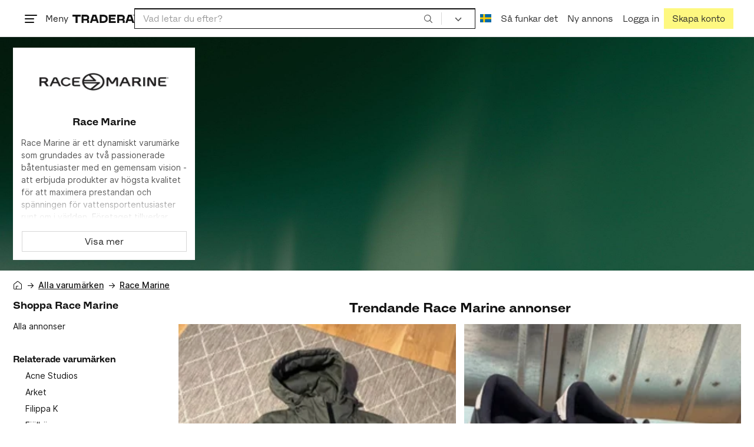

--- FILE ---
content_type: text/html; charset=utf-8
request_url: https://www.tradera.com/brand/race-marine
body_size: 61321
content:
<!DOCTYPE html><html lang="sv" data-sentry-element="Html" data-sentry-component="TraderaDocument" data-sentry-source-file="_document.tsx"><head data-sentry-element="CustomHead" data-sentry-source-file="_document.tsx"><meta charSet="utf-8" data-next-head=""/><meta name="viewport" content="width=device-width, initial-scale=1" data-next-head=""/><title data-next-head="">Race Marine second hand | Köp &amp; sälj Race Marine på Tradera</title><link rel="canonical" href="https://www.tradera.com/brand/race-marine" data-next-head=""/><link rel="alternate" href="https://www.tradera.com/brand/race-marine" hrefLang="sv-SE" data-next-head=""/><link rel="alternate" href="https://www.tradera.com/en/brand/race-marine" hrefLang="en-US" data-next-head=""/><link rel="alternate" href="https://www.tradera.com/da/brand/race-marine" hrefLang="da-DK" data-next-head=""/><link rel="alternate" href="https://www.tradera.com/de/brand/race-marine" hrefLang="de-DE" data-next-head=""/><link rel="alternate" href="https://www.tradera.com/fr/brand/race-marine" hrefLang="fr-FR" data-next-head=""/><link rel="alternate" href="https://www.tradera.com/nl/brand/race-marine" hrefLang="nl-NL" data-next-head=""/><link rel="alternate" href="https://www.tradera.com/en/brand/race-marine" hrefLang="x-default" data-next-head=""/><meta name="description" content="Race Marine på Tradera. Köp &amp; sälj second hand &amp; oanvänt på Tradera - enkelt &amp; hållbart" data-next-head=""/><meta property="og:url" content="https://www.tradera.com/brand/race-marine" data-next-head=""/><meta property="og:title" content="Race Marine second hand | Köp &amp; sälj Race Marine på Tradera" data-next-head=""/><meta property="og:description" content="Race Marine på Tradera. Köp &amp; sälj second hand &amp; oanvänt på Tradera - enkelt &amp; hållbart" data-next-head=""/><meta property="og:image" content="http://img.tradera.net/brandheroimages/min/default-hero.jpg" data-next-head=""/><meta property="og:image:secure_url" content="https://img.tradera.net/brandheroimages/min/default-hero.jpg" data-next-head=""/><link rel="preconnect" as="script" href="https://sdk.privacy-center.org/"/><link rel="preconnect" href="//www.googletagmanager.com" crossorigin="anonymous" data-sentry-component="GoogleTagManagerPreconnect" data-sentry-source-file="google-tag-manager.tsx"/><link rel="preconnect" href="//www.google-analytics.com" crossorigin="anonymous"/><link rel="preconnect" href="//img.tradera.net" crossorigin="anonymous"/><link rel="preconnect" href="//lwadm.com" crossorigin="anonymous"/><link rel="dns-prefetch" href="//www.googletagmanager.com" crossorigin="anonymous" data-sentry-component="GoogleTagManagerPrefetch" data-sentry-source-file="google-tag-manager.tsx"/><link rel="dns-prefetch" href="//static.tradera.net" crossorigin="anonymous"/><link rel="dns-prefetch" href="https://sdk.privacy-center.org/" crossorigin="anonymous"/><link rel="dns-prefetch" href="//lwadm.com" crossorigin="anonymous"/><link rel="dns-prefetch" href="//www.google.com" crossorigin="anonymous"/><link rel="dns-prefetch" href="//www.googletagservices.com" crossorigin="anonymous"/><link rel="dns-prefetch" href="//partner.googleadservices.com" crossorigin="anonymous"/><link rel="dns-prefetch" href="//static.criteo.net" crossorigin="anonymous"/><link rel="dns-prefetch" href="//bat.bing.com" crossorigin="anonymous"/><link rel="dns-prefetch" href="//www.google-analytics.com" crossorigin="anonymous"/><link rel="dns-prefetch" href="//www.googleadservices.com" crossorigin="anonymous"/><link rel="dns-prefetch" href="//tpc.googlesyndication.com" crossorigin="anonymous"/><link rel="dns-prefetch" href="//stats.g.doubleclick.net" crossorigin="anonymous"/><link rel="dns-prefetch" href="//www.google.se" crossorigin="anonymous"/><link rel="dns-prefetch" href="//widget.criteo.com" crossorigin="anonymous"/><link rel="dns-prefetch" href="//googleads.g.doubleclick.net" crossorigin="anonymous"/><link rel="dns-prefetch" href="//securepubads.g.doubleclick.net" crossorigin="anonymous"/><link rel="dns-prefetch" href="//img.tradera.net" crossorigin="anonymous"/><link rel="dns-prefetch" href="//dis.eu.criteo.com" crossorigin="anonymous"/><meta name="application-name" content="Tradera" data-sentry-element="meta" data-sentry-source-file="meta-tags.tsx"/><meta property="og:site_name" content="Tradera" data-sentry-element="meta" data-sentry-source-file="meta-tags.tsx"/><meta property="fb:admins" content="100007926946860" data-sentry-element="meta" data-sentry-source-file="meta-tags.tsx"/><meta name="theme-color" content="#fff" data-sentry-element="meta" data-sentry-source-file="meta-tags.tsx"/><meta name="apple-mobile-web-app-status-bar-style" content="default" data-sentry-element="meta" data-sentry-source-file="meta-tags.tsx"/><meta name="apple-itunes-app" content="app-id=427984084, app-argument=trd://brand/race-marine" data-sentry-element="meta" data-sentry-source-file="meta-tags.tsx"/><link rel="icon" href="https://static.tradera.net/nextweb/_next/static/media/favicon.6fe7e4fa.ico"/><link rel="icon" href="https://static.tradera.net/nextweb/_next/static/media/favicon.6fe7e4fa.ico" type="image/x-icon"/><link rel="apple-touch-icon" sizes="57x57" href="https://static.tradera.net/nextweb/_next/static/media/apple-touch-icon-57x57.361c3265.png"/><link rel="apple-touch-icon" sizes="60x60" href="https://static.tradera.net/nextweb/_next/static/media/apple-touch-icon-60x60.005e9332.png"/><link rel="apple-touch-icon" sizes="72x72" href="https://static.tradera.net/nextweb/_next/static/media/apple-touch-icon-72x72.29cdab54.png"/><link rel="apple-touch-icon" sizes="76x76" href="https://static.tradera.net/nextweb/_next/static/media/apple-touch-icon-76x76.0df6904d.png"/><link rel="apple-touch-icon" sizes="114x114" href="https://static.tradera.net/nextweb/_next/static/media/apple-touch-icon-114x114.6681ec9b.png"/><link rel="apple-touch-icon" sizes="144x144" href="https://static.tradera.net/nextweb/_next/static/media/apple-touch-icon-144x144.49b6797f.png"/><link rel="apple-touch-icon" sizes="120x120" href="https://static.tradera.net/nextweb/_next/static/media/apple-touch-icon-120x120.cde634e0.png"/><link rel="apple-touch-icon" sizes="152x152" href="https://static.tradera.net/nextweb/_next/static/media/apple-touch-icon-152x152.a7873c64.png"/><link rel="apple-touch-icon" sizes="180x180" href="https://static.tradera.net/nextweb/_next/static/media/apple-touch-icon-180x180.e89a3862.png"/><meta name="apple-mobile-web-app-title" content="Tradera" data-sentry-element="meta" data-sentry-source-file="favicons.tsx"/><link rel="icon" type="image/png" href="https://static.tradera.net/nextweb/_next/static/media/favicon-192x192.a328e993.png" sizes="192x192"/><link rel="icon" type="image/png" href="https://static.tradera.net/nextweb/_next/static/media/favicon-96x96.22a79e4f.png" sizes="96x96"/><link rel="icon" type="image/png" href="https://static.tradera.net/nextweb/_next/static/media/favicon-16x16.0da8b5d1.png" sizes="16x16"/><link rel="icon" type="image/png" href="https://static.tradera.net/nextweb/_next/static/media/favicon-32x32.40065f0e.png" sizes="32x32"/><meta name="msapplication-TileImage" content="https://static.tradera.net/nextweb/_next/static/media/ms-icon-144x144.49b6797f.png" data-sentry-element="meta" data-sentry-source-file="favicons.tsx"/><meta name="msapplication-TileColor" content="#2d3741" data-sentry-element="meta" data-sentry-source-file="favicons.tsx"/><script async="" src="https://securepubads.g.doubleclick.net/tag/js/gpt.js" crossorigin="anonymous" data-sentry-component="GooglePublisherTags" data-sentry-source-file="google-publisher-tags.tsx"></script><link data-next-font="size-adjust" rel="preconnect" href="/" crossorigin="anonymous"/><link rel="preload" href="https://static.tradera.net/nextweb/_next/static/css/dc64d08255ab1867.css" as="style"/><link rel="stylesheet" href="https://static.tradera.net/nextweb/_next/static/css/dc64d08255ab1867.css" data-n-g=""/><link rel="preload" href="https://static.tradera.net/nextweb/_next/static/css/7609370a5df739e1.css" as="style"/><link rel="stylesheet" href="https://static.tradera.net/nextweb/_next/static/css/7609370a5df739e1.css" data-n-p=""/><link rel="preload" href="https://static.tradera.net/nextweb/_next/static/css/f81a9c7f7d2c5dbd.css" as="style"/><link rel="stylesheet" href="https://static.tradera.net/nextweb/_next/static/css/f81a9c7f7d2c5dbd.css" data-n-p=""/><link rel="preload" href="https://static.tradera.net/nextweb/_next/static/css/21bad85b43da64c1.css" as="style"/><link rel="stylesheet" href="https://static.tradera.net/nextweb/_next/static/css/21bad85b43da64c1.css" data-n-p=""/><noscript data-n-css=""></noscript><meta name="sentry-trace" content="83cafbd15d545bf2597a730fb0daf769-f75c2043296c22c5-0"/><meta name="baggage" content="sentry-environment=production,sentry-release=1.0.5888,sentry-public_key=cf5c8c66d2ca4b3f8e77035271c5028c,sentry-trace_id=83cafbd15d545bf2597a730fb0daf769,sentry-org_id=67204,sentry-sampled=false,sentry-sample_rand=0.4343667656982686,sentry-sample_rate=0.0005"/></head><body class="site-pagename-CustomResults"><noscript data-sentry-component="GoogleTagManagerBodyScript" data-sentry-source-file="google-tag-manager.tsx"><iframe src="https://www.googletagmanager.com/ns.html?id=GTM-5TMB2D" height="0" width="0" style="display:none;visibility:hidden" title="Google Tag Manager"></iframe></noscript><div id="__next"><div class="site-container" data-sentry-component="BaseLayout" data-sentry-source-file="base-layout.tsx"><noscript data-sentry-component="NoScript" data-sentry-source-file="no-script.tsx">
                    <div class="alert alert-danger text-center mb-0">
                        <strong class="size-london">JavaScript är inaktiverat. Hemsidan kommer ha begränsad funktionalitet.</strong>
                    </div>
                </noscript><div class="sticky-outer-wrapper"><div class="sticky-inner-wrapper" style="position:relative;top:0px;z-index:200"><header class="site-header_header__r2mEf d-hybrid-none" id="site-header"><div class="site-header_content__Juhv2 d-flex flex-wrap gap-1 gap-md-2 py-2 px-2 px-xl-5"><a data-link-type="next-link" class="button_button__bmQqK button_theme__kbDOb button_theme-primary__QrqFX site-header_skipToContent__11Adw" data-sentry-element="Button" data-sentry-source-file="site-header.tsx" href="/brand/race-marine#site-main">Till innehållet</a><nav aria-label="Huvudmeny" class="navbar z-modal ml-n1 ml-md-0 ml-lg-n1 ml-xl-0"><button class="button_button__bmQqK button_theme__kbDOb button_theme-text__b6_bC hamburger hamburger--squeeze  site-dropdown__hamburger" aria-labelledby="hamburger-button-label" aria-haspopup="true" aria-expanded="false" tabindex="0" data-sentry-element="Button" data-sentry-component="DropDownMenuHamburger" data-sentry-source-file="dropdown-menu-burger.tsx"><span class="hamburger-box" aria-hidden="true"><span class="hamburger-inner"></span></span><span id="hamburger-button-label" class="hamburger-label d-none d-lg-inline-block">Meny</span></button><div class="hidden" data-sentry-component="SeoLinks" data-sentry-source-file="seo-links.tsx"><a href="/category/1612">Accessoarer</a><a href="/category/20">Antikt &amp; Design</a><a href="/category/1611">Barnartiklar</a><a href="/category/33">Barnkläder &amp; Barnskor</a><a href="/category/302571">Barnleksaker</a><a href="/category/34">Biljetter &amp; Resor</a><a href="/category/32">Bygg &amp; Verktyg</a><a href="/category/11">Böcker &amp; Tidningar</a><a href="/category/12">Datorer &amp; Tillbehör</a><a href="/category/13">DVD &amp; Videofilmer</a><a href="/category/10">Fordon</a><a href="/category/14">Foto, Kameror &amp; Optik</a><a href="/category/15">Frimärken</a><a href="/category/36">Handgjort &amp; Konsthantverk</a><a href="/category/31">Hem &amp; Hushåll</a><a href="/category/17">Hemelektronik</a><a href="/category/18">Hobby</a><a href="/category/19">Klockor</a><a href="/category/16">Kläder</a><a href="/category/23">Konst</a><a href="/category/21">Musik</a><a href="/category/22">Mynt &amp; Sedlar</a><a href="/category/29">Samlarsaker</a><a href="/category/1623">Skor</a><a href="/category/340736">Skönhet</a><a href="/category/24">Smycken &amp; Ädelstenar</a><a href="/category/25">Sport &amp; Fritid</a><a href="/category/26">Telefoni, Tablets &amp; Wearables</a><a href="/category/1605">Trädgård &amp; Växter</a><a href="/category/30">TV-spel &amp; Datorspel</a><a href="/category/27">Vykort &amp; Bilder</a><a href="/category/28">Övrigt</a><a href="/inspiration">Inspiration</a></div></nav><div class="site-header_logo__tBmDA d-flex" id="slim-header__logo"><a data-link-type="next-link" class="d-flex align-items-center" aria-label="Startsidan" data-sentry-element="ALink" data-sentry-source-file="site-header.tsx" href="/"><svg viewBox="0 0 1401 1401" xmlns="http://www.w3.org/2000/svg" aria-hidden="true" class="site-header_app__nI3kG z-modal" data-sentry-element="TraderaAppLogo" data-sentry-source-file="site-header.tsx"><path d="M700 50A646 646 0 0050 701c0 173 68 337 191 459a646 646 0 00919 0 646 646 0 00191-459c0-174-68-338-191-460A646 646 0 00700 50zm1 1351c-188 0-364-73-496-205A696 696 0 010 701c0-188 73-364 205-496A696 696 0 01701 0c187 0 363 73 495 205a696 696 0 01205 496c0 187-73 363-205 495a696 696 0 01-495 205z"></path><path d="M379 979l-79 24-13-19 49-66 43 61zm-98 85l231-70-32-45-52 15-62-87 32-43-32-46-144 193 59 83zm466 131h-65c-27 0-41-10-41-33 0-21 13-32 41-32h65v65zm-161-33c0 48 32 84 96 84h120v-229h-55v67h-87c-11 0-17-5-17-12v-55h-54v56c0 15 12 27 28 29a70 70 0 00-31 60zm425-347L889 973l41 31 89-115 33 25-75 97 38 29 75-97 28 23-89 114 41 31 122-157-181-139m48-202l-8-39 124-26 9 40c11 53-4 81-46 90-43 8-68-12-79-65zm175-34l-19-94-225 45 19 93c18 85 72 122 141 108 74-15 102-66 84-152zM849 312l56-60 22 10-10 81-68-31zm43-123L727 364l51 24 37-39 96 45-6 54 50 23 28-239-91-43zM410 298l57-34c24-14 41-13 53 7 10 18 6 35-19 49l-57 34-34-56zm158-55c-24-41-71-56-127-23l-104 62 117 196 48-28-35-57 77-45c9-6 17-5 20 2l29 47 47-28-29-48c-8-13-24-17-39-11 10-22 9-46-4-67zM192 721l19-89 175 37 11-54-175-37 19-89-50-11-50 232 51 11m35 221l-4-5-17 12-5-8-5 4 14 20 5-3-6-8 18-12m-45-17l13-2-6 11 5 8 22-16-3-4-18 12 8-14-3-4-15 3h-1l18-12-3-5-22 15 5 8"></path></svg><svg viewBox="0 0 142 19" xmlns="http://www.w3.org/2000/svg" aria-hidden="true" class="site-header_normal__CtWs3 z-modal" data-sentry-element="TraderaLogo" data-sentry-source-file="site-header.tsx"><title>Tradera</title><path d="M30.6 0c5.2 0 7.8 3 7.8 7 0 2.1-.9 3.8-2.5 5 1.3.2 2.3 1.1 2.3 2.4V19h-4.4v-4.6c0-.6-.5-1-1.3-1H25.3V19h-4.4V0zm81.8 0c5.2 0 7.8 3 7.8 7 0 2.1-.9 3.8-2.5 5 1.3.2 2.3 1.1 2.3 2.4V19h-4.4v-4.6c0-.6-.5-1-1.3-1H107.1V19h-4.4V0zM18.9 0v4.3h-7.2V19H7.2V4.3H0V0zm80.6 0v4.3H87.8v3h9.8v4h-9.8v3.5h11.7V19H83.4V0zM70.2 0c7.1 0 10.7 3.1 10.7 9.4 0 5.9-3.8 9.6-10.8 9.6h-7.6V0zm65.7 0l6.1 19h-4.5l-1.4-4.3h-8.6l-1.4 4.3h-4.5l6.1-19zM54.4 0l6.1 19H56l-1.4-4.3H46L44.6 19h-4.5l6.1-19zm15.7 4.3h-3.2v10.5h3.2c4.4 0 6.4-1.6 6.4-5.3 0-3.6-2-5.2-6.4-5.2zm62.7 0h-1.9l-2.1 6.5h6zm-81.6 0h-1.9l-2.1 6.5h6zm-20.6 0h-5.3v5.4h5.3c2.3 0 3.3-1 3.3-2.7 0-2-1.1-2.7-3.3-2.7zm81.8 0h-5.3v5.4h5.3c2.3 0 3.3-1 3.3-2.7 0-2-1.1-2.7-3.3-2.7zm28-4.3l.4 1 .4-1h.7v2.2h-.5V.5l-.4 1.1h-.4l-.5-1.2v1.7h-.4V0zm-1 0v.4h-.7v1.7h-.5V.4h-.7V0z"></path></svg></a></div><div class="mt-1 mt-md-0 justify-content-center w-100 site-header_search___d1bo d-flex" id="slim-header__search"><form action="/search" method="GET" autoComplete="off" class="row no-gutters search-input_searchInputForm__tMSnK search-input_searchInputFormBorder__HfSlS" role="search" data-sentry-component="SearchInput" data-sentry-source-file="search-input.tsx"><div class="col h-100"><input aria-label="Sök efter saker, säljare eller en kategori." type="text" role="combobox" aria-controls="search-input-suggestions" aria-autocomplete="list" aria-expanded="false" class="form-control focus-visible search-input_searchInputField__8sm1Z search-input_formControl__V8nci" data-search-field="true" data-testid="search-input" name="q" placeholder="Vad letar du efter?" maxLength="98" value=""/><div class="position-relative"></div><fieldset class="search-input_searchInputFormButtons__Ub1je"><button class="button_button__bmQqK button_theme__kbDOb button_theme-unbutton__ZqdIo button_fluid__CPEZu h-100 px-2 focus-visible-inner text-gray-600" aria-label="Sök" title="Sök" type="submit"><svg viewBox="0 0 16 16" xmlns="http://www.w3.org/2000/svg" class="icon"><path clip-rule="evenodd" d="M3.4 3.5c-1.8 1.8-1.8 4.8 0 6.6s4.8 1.8 6.6 0 1.8-4.8 0-6.6a4.53 4.53 0 00-6.6 0zm-.7 7.4C.4 8.6.4 5 2.7 2.7s5.9-2.3 8.2 0c2.1 2.1 2.3 5.5.4 7.8l3.6 3.6c.2.2.2.6 0 .8s-.6.2-.8 0l-3.6-3.6a5.94 5.94 0 01-7.8-.4z" fill-rule="evenodd"></path></svg></button></fieldset></div><div class="d-none d-md-flex col-md-auto"><div class="position-relative"><button class="button_button__bmQqK button_theme__kbDOb button_theme-unbutton__ZqdIo search-input_categoryLabel__RGo8l unbutton bg-white position-relative text-styled d-flex align-items-center h-100 cursor-pointer focus-visible-inner " type="button" aria-labelledby="filterByCategoryLabel selectedCategoryName" data-sentry-element="DropdownMenuTrigger" data-sentry-source-file="search-category.tsx" aria-haspopup="menu" aria-expanded="false" data-state="closed"><span class="search-input_categoryName__icD0a px-2 font-hansen"><span id="filterByCategoryLabel" class="sr-only">Filtrera efter kategori</span><span class="px-1"><svg viewBox="0 0 16 16" xmlns="http://www.w3.org/2000/svg" class="icon icon-xs align-middle" data-sentry-element="ArrowDownIcon" data-sentry-component="DropdownIcon" data-sentry-source-file="dropdown-menu.tsx"><path d="M8 9.2l4.9-5 1.4 1.4L8 12 1.7 5.6l1.4-1.4z"></path></svg></span></span></button></div><input type="hidden" name="categoryId" value="0"/></div></form></div><nav aria-label="Kontomeny" data-orientation="horizontal" dir="ltr" class="menu_root__E_THG ml-auto" data-sentry-element="NavigationMenu.Root" data-sentry-component="Root" data-sentry-source-file="menu.tsx"><div style="position:relative"><ul data-orientation="horizontal" class="plain-list d-flex gap-1 gap-lg-2" data-sentry-element="NavigationMenu.List" data-sentry-component="List" data-sentry-source-file="menu.tsx" dir="ltr"><li class="site-header_menuOption__gHvzT d-none d-lg-flex" data-sentry-element="NavigationMenu.Item" data-sentry-component="Item" data-sentry-source-file="menu.tsx"><button class="button_button__bmQqK button_theme__kbDOb button_theme-text__b6_bC button_branded-text__anUaZ site-header_button__Eo_4o" aria-label="Nuvarande språk är Svenska" data-sentry-element="Button" data-sentry-source-file="localization-link.tsx" id="radix-:R349nf6:-trigger-radix-:Rv49nf6:" data-state="closed" aria-expanded="false" aria-controls="radix-:R349nf6:-content-radix-:Rv49nf6:" data-sentry-component="Trigger" data-radix-collection-item=""><span data-testid="localization-link" class="site-header_linkText__Hzw5_"><img src="https://static.tradera.net/nextweb/_next/static/images/se.5a79810b.svg" alt="Flag of SE" class="site-header_flag__QZX_z" data-sentry-component="Flag" data-sentry-source-file="flag.tsx"/></span></button></li><li class="site-header_menuOption__gHvzT d-none d-md-flex" data-sentry-element="NavigationMenu.Item" data-sentry-component="Item" data-sentry-source-file="menu.tsx"><a data-link-type="next-link" class="button_button__bmQqK button_theme__kbDOb button_theme-text__b6_bC site-header_button__Eo_4o" data-sentry-element="Button" data-sentry-source-file="how-tradera-works.tsx" id="radix-:R349nf6:-trigger-radix-:R1f49nf6:" data-state="closed" aria-expanded="false" aria-controls="radix-:R349nf6:-content-radix-:R1f49nf6:" data-sentry-component="Trigger" data-radix-collection-item="" href="/how-to-buy"><span class="site-header_linkText__Hzw5_">Så funkar det</span></a></li><li class="site-header_menuOption__gHvzT z-modal d-none d-xl-flex"><a href="/selling/new" class="button_button__bmQqK button_theme__kbDOb button_theme-text__b6_bC site-header_button__Eo_4o" aria-label="Ny annons" title="Ny annons" data-sentry-element="Button" data-sentry-component="NewListingLink" data-sentry-source-file="new-listing-link.tsx" data-link-type="a-link"><span class="site-header_linkText__Hzw5_">Ny annons</span></a></li><li class="site-header_menuOption__gHvzT z-header"><button class="button_button__bmQqK button_theme__kbDOb button_theme-text__b6_bC z-modal site-header_button__Eo_4o" aria-haspopup="true" aria-expanded="false" id="profile-button" data-sentry-element="Button" data-sentry-component="ProfileLink" data-sentry-source-file="profile-link.tsx"><div class="d-flex gap-1"><span class="site-header_linkText__Hzw5_">Logga in</span></div></button></li><li class="site-header_menuOption__gHvzT z-header d-none d-sm-flex align-items-end"><a href="/register" class="button_button__bmQqK button_theme__kbDOb button_theme-highlight__2p_cZ" data-sentry-element="Button" data-sentry-component="SignUpLink" data-sentry-source-file="sign-up-link.tsx" data-link-type="a-link"><span class="site-header_linkText__Hzw5_">Skapa konto</span></a></li></ul></div></nav></div></header><div class="loader-line_line__vRd0T" data-sentry-component="LoaderLine" data-sentry-source-file="loader-line.tsx"></div></div></div><div class="Toastify"></div><div id="measure-100vh" style="height:100vh;position:absolute"></div><div class="site-main" id="site-main" tabindex="-1"><div class="" data-sentry-component="LayoutA" data-sentry-source-file="index.tsx"><div class="hero-content_hero-content__MN9ct bg-gray-100"><img srcSet="https://img.tradera.net/brandheroimages/max/default-hero.jpg 1920w, https://img.tradera.net/brandheroimages/med/default-hero.jpg 768w, https://img.tradera.net/brandheroimages/min/default-hero.jpg 425w" sizes="(max-width: 425px) 425px, (max-width: 768px) 768px, 1920px" src="https://img.tradera.net/brandheroimages/max/default-hero.jpg" alt="Race Marine varumärkesbild"/><div class="description-card_description-card___zTCL py-1" data-sentry-component="DescriptionCard" data-sentry-source-file="description-card.tsx"><div class="container d-flex align-items-center h-100"><div class="row no-gutters my-1 mh-100 w-100" style="overflow:auto"><div class="bg-white p-2 col-3"><div class="row"><div class="col-12 d-flex flex-column justify-content-center"><div class="description-card_logo__nfero"><img srcSet="https://static.tradera.net/sanity/images/production/9de871d188643326c445bdf48596239871712693-500x200.jpg 1920w, https://static.tradera.net/sanity/images/production/9de871d188643326c445bdf48596239871712693-500x200.jpg 768w, https://static.tradera.net/sanity/images/production/9de871d188643326c445bdf48596239871712693-500x200.jpg 425w" sizes="(max-width: 425px) 425px, (max-width: 768px) 768px, 1920px" src="https://static.tradera.net/sanity/images/production/9de871d188643326c445bdf48596239871712693-500x200.jpg" alt="Race Marine logotyp"/></div><h1 class="text-center text-styled my-2 heading-london">Race Marine</h1><div class="description-card_intro-text-wrapper__GSYGp"><div class="text-gray-600" data-sentry-component="IntroTextMarkDown" data-sentry-source-file="intro-text-markdown.tsx"><p>Race Marine är ett dynamiskt varumärke som grundades av två passionerade båtentusiaster med en gemensam vision - att erbjuda produkter av högsta kvalitet för att maximera prestandan och spänningen för vattensportentusiaster runt om i världen. Företaget tillverkar trendiga <a href='https://www.tradera.com/category/16?brand=Race%20Marine'>kläder</a> och <a href='https://www.tradera.com/category/1623?brand=Race%20Marine'>skor</a> för både män, kvinnor och <a href='https://www.tradera.com/category/33?brand=Race%20Marine'>barn</a>. Med sin passion för mode och högkvalitativa produkter har Race Marine blivit ett välkänt namn inom klädindustrin. Oavsett ålder eller kön kan du hitta stilfulla kläder och skor som passar din personliga stil hos Race Marine.</p><h3>Modern stil för män</h3><p>För den moderna mannen erbjuder Race Marine ett brett utbud av <a href='https://www.tradera.com/category/302074?brand=Race%20Marine'>kläder</a> och skor som kombinerar stil och komfort. Från snygga <a href='https://www.tradera.com/category/1622?brand=Race%20Marine'>tröjor</a> och skjortor till trendiga byxor och jeans, kan män hitta allt de behöver för att skapa en komplett och stilfull look. Med fokus på hög kvalitet och detaljerad design kan du vara säker på att Race Marines produkter kommer att ge dig en look som sticker ut från mängden.</p><h3>Trendiga kläder för kvinnor</h3><p>Kvinnor kan utforska Race Marines fantastiska kollektion av trendiga <a href='https://www.tradera.com/category/302073?brand=Race%20Marine'>kläder</a> och skor som är speciellt utformade för att framhäva deras personlighet och stil. Oavsett om du letar efter en elegant klänning för speciella tillfällen eller en avslappnad <a href='https://www.tradera.com/category/1629?brand=Race%20Marine'>tröja</a> för vardagsbruk, kan du vara säker på att Race Marine har något för dig. Med deras breda utbud av färger, mönster och snitt kan du skapa en unik och personlig stil som speglar din egen smak.</p><h3>Stil för de små</h3><p>Race Marine glömmer inte bort de små. För barn erbjuder de ett sött och modernt sortiment av kläder och skor som håller dem både bekväma och snygga. Oavsett om det är en festlig klänning till flickan eller en cool t-shirt till pojken, kan du hitta kläder och skor som passar barnens aktiva och lekfulla livsstil. Race Marines barnkollektion erbjuder stilfulla alternativ som gör att de små kan uttrycka sin egen personlighet med stil och självförtroende.</p><h3>Ge din stil ett lyft med Race Marine</h3><p>Oavsett om du är man, kvinna eller barn, kan Race Marine ge din stil ett lyft med deras trendiga och stilfulla kläder och skor. Med deras fokus på hög kvalitet och detaljerad design kan du vara säker på att få produkter som håller länge och får dig att känna dig självsäker och bekväm. Upptäck det spännande sortimentet från Race Marine på Tradera och ge din garderob en uppgradering med deras stilfulla kollektion.</p></div><div role="presentation" class="description-card_intro-text-fade__sJ1Rw cursor-pointer "></div></div><button class="button_button__bmQqK button_theme__kbDOb button_theme-action__zACgY button_outline__EasoG button_wide__ZR_g6  mx-auto mt-3">Visa mer</button></div></div></div></div></div></div></div><div class="site-width_wrapper__WuUV8 px-2 px-md-3 px-lg-2 px-xl-1" data-sentry-element="SiteWidth" data-sentry-source-file="site-width.tsx" data-sentry-component="SiteWidth"><div class=""><div class="d-flex align-items-start flex-wrap pl-lg-0 py-2"><a data-link-type="next-link" aria-label="Tradera - köp och sälj" title="Tradera - köp och sälj" data-sentry-element="ALink" data-sentry-source-file="brand-page.tsx" href="/"><svg viewBox="0 0 16 16" xmlns="http://www.w3.org/2000/svg" class="icon icon-dark align-text-bottom" data-sentry-element="HomeIcon" data-sentry-source-file="brand-page.tsx"><path clip-rule="evenodd" d="M8.4 2c-.2-.2-.5-.2-.6 0L2.2 6.5c-.1.1-.2.3-.2.4v6.7c0 .2.2.5.5.5H5v-3.5c0-.9.7-1.5 1.5-1.5h2.2c.3 0 .5.2.5.5 0 .2-.2.5-.5.5H6.5c-.3 0-.5.2-.5.5v3.5h7.5c.3 0 .5-.2.5-.5V6.9c0-.1-.1-.3-.2-.4zm-1.3-.8C7.7.7 8.5.7 9 1.2l5.5 4.5c.3.3.5.8.5 1.2v6.7c0 .8-.7 1.5-1.5 1.5h-11c-.8 0-1.5-.7-1.5-1.5V6.9c0-.4.2-.9.5-1.2z" fill-rule="evenodd"></path></svg></a><div class="px-1">-&gt;</div><div><a data-link-type="next-link" class="link" data-sentry-element="ALink" data-sentry-source-file="brand-page.tsx" href="/brands">Alla varumärken</a></div><div class="px-1">-&gt;</div><div class="link">Race Marine</div></div><div class="d-lg-flex"><aside class="layout-a_aside__ZAxuz layout_aside__95QaE"><h2 class="text-styled font-weight-bold text-lg-left text-center heading-london">Shoppa Race Marine</h2><div class="mb-5"><div class="mb-1 d-none d-lg-block"><a data-link-type="next-link" class="text-dark" href="/search?q=Race%20Marine">Alla annonser</a></div><div class="d-none d-lg-block"></div></div><div class="d-none d-lg-block"><div class="text-styled font-weight-bold text-lg-left text-center mb-1">Relaterade varumärken</div><div><a data-link-type="next-link" class="d-flex mb-1 ml-3 text-dark" data-sentry-element="ALink" data-sentry-component="BrandLink" data-sentry-source-file="aside.tsx" href="/brand/acne-studios">Acne Studios</a><a data-link-type="next-link" class="d-flex mb-1 ml-3 text-dark" data-sentry-element="ALink" data-sentry-component="BrandLink" data-sentry-source-file="aside.tsx" href="/brand/arket">Arket</a><a data-link-type="next-link" class="d-flex mb-1 ml-3 text-dark" data-sentry-element="ALink" data-sentry-component="BrandLink" data-sentry-source-file="aside.tsx" href="/brand/filippa-k">Filippa K</a><a data-link-type="next-link" class="d-flex mb-1 ml-3 text-dark" data-sentry-element="ALink" data-sentry-component="BrandLink" data-sentry-source-file="aside.tsx" href="/brand/fjallraven">Fjällräven</a><a data-link-type="next-link" class="d-flex mb-1 ml-3 text-dark" data-sentry-element="ALink" data-sentry-component="BrandLink" data-sentry-source-file="aside.tsx" href="/brand/ganni">Ganni</a><a data-link-type="next-link" class="d-flex mb-1 ml-3 text-dark" data-sentry-element="ALink" data-sentry-component="BrandLink" data-sentry-source-file="aside.tsx" href="/brand/gant">Gant</a><a data-link-type="next-link" class="d-flex mb-1 ml-3 text-dark" data-sentry-element="ALink" data-sentry-component="BrandLink" data-sentry-source-file="aside.tsx" href="/brand/gucci">Gucci</a><a data-link-type="next-link" class="d-flex mb-1 ml-3 text-dark" data-sentry-element="ALink" data-sentry-component="BrandLink" data-sentry-source-file="aside.tsx" href="/brand/hope">Hope</a><a data-link-type="next-link" class="d-flex mb-1 ml-3 text-dark" data-sentry-element="ALink" data-sentry-component="BrandLink" data-sentry-source-file="aside.tsx" href="/brand/louis-vuitton">Louis Vuitton</a><a data-link-type="next-link" class="d-flex mb-1 ml-3 text-dark" data-sentry-element="ALink" data-sentry-component="BrandLink" data-sentry-source-file="aside.tsx" href="/brand/mini-rodini">Mini Rodini</a><a data-link-type="next-link" class="d-flex mb-1 ml-3 text-dark" data-sentry-element="ALink" data-sentry-component="BrandLink" data-sentry-source-file="aside.tsx" href="/brand/nike">Nike</a><a data-link-type="next-link" class="d-flex mb-1 ml-3 text-dark" data-sentry-element="ALink" data-sentry-component="BrandLink" data-sentry-source-file="aside.tsx" href="/brand/odd-molly">Odd Molly</a><a data-link-type="next-link" class="d-flex mb-1 ml-3 text-dark" data-sentry-element="ALink" data-sentry-component="BrandLink" data-sentry-source-file="aside.tsx" href="/brand/our-legacy">Our Legacy</a><a data-link-type="next-link" class="d-flex mb-1 ml-3 text-dark" data-sentry-element="ALink" data-sentry-component="BrandLink" data-sentry-source-file="aside.tsx" href="/brand/peak-performance">Peak Performance</a><a data-link-type="next-link" class="d-flex mb-1 ml-3 text-dark" data-sentry-element="ALink" data-sentry-component="BrandLink" data-sentry-source-file="aside.tsx" href="/brand/ralph-lauren">Ralph Lauren</a><a data-link-type="next-link" class="d-flex mb-1 ml-3 text-dark" data-sentry-element="ALink" data-sentry-component="BrandLink" data-sentry-source-file="aside.tsx" href="/brand/rodebjer">Rodebjer</a></div><a data-link-type="next-link" class="button_button__bmQqK button_theme__kbDOb button_theme-action__zACgY button_outline__EasoG mt-4" href="/brands">Visa alla varumärken →</a></div></aside><main class="layout_main__pTw3S"><div class="mb-lg-0 mb-5"><h3 class="text-styled text-center">Trendande Race Marine annonser</h3><div class="@container" data-sentry-component="ItemCardGrid" data-sentry-source-file="item-card-grid.tsx"><div class="item-card-grid_grid__oa_st item-card-grid_cards-md__Lj4X_ gap-y-6"><div class="" data-sentry-component="ItemCardGridItem" data-sentry-source-file="item-card-grid.tsx"><div id="item-card-710160222" data-item-loaded="false" data-item-type="PureBin" class="item-card_itemCard__XpJ3C" data-sentry-element="CommonItemCard" data-sentry-component="CommonItemCard" data-sentry-source-file="common-item-card.tsx"><div class="item-card_innerWrapper__uWlCW"><div class="position-relative item-card_itemCardImageWrapper__SzJ5x"><a data-link-type="next-link" title="Race Marine mörkgrön jacka, storlek 42" aria-label="Race Marine mörkgrön jacka, storlek 42" aria-describedby="item-card-710160222-price item-card-710160222-time item-card-710160222-badge" data-focus-card="true" data-sentry-element="Component" data-sentry-source-file="lazy-image-loader.tsx" data-sentry-component="ImageLoader" class="item-card-image_wrapper__kNhXt loading-shimmer item-card-image" href="/item/1000733/710160222/race-marine-morkgron-jacka-storlek-42"><picture><source type="image/webp" srcSet="https://img.tradera.net/250-square/445/628518445_7de314f9-e4c3-430c-ad45-80036163295e.jpg 1x, https://img.tradera.net/500-square/445/628518445_7de314f9-e4c3-430c-ad45-80036163295e.jpg 2x, https://img.tradera.net/750-square/445/628518445_7de314f9-e4c3-430c-ad45-80036163295e.jpg 3x"/><img loading="lazy" src="https://img.tradera.net/small-square/445/628518445_7de314f9-e4c3-430c-ad45-80036163295e.jpg" alt="" class="item-card-image_fill-aspect-ratio__fgi0B item-card-image_primary-image__i8LZ_" data-sentry-component="LazyImageLoader" data-sentry-source-file="image-lazy-load.tsx"/></picture></a><div class="item-card_bottomBadges__s5rEK" id="item-card-710160222-badge"></div></div><div class="item-card_buttons__Tg5Tz d-flex flex-column align-items-center gap-1"></div><div class="mt-1 item-card_title__okrrK"><div></div><a data-link-type="next-link" class="button_button__bmQqK button_theme__kbDOb button_theme-link__y9e_l button_linkReverted__IwTuC text-left item-card_textTruncateOneLine__eiRDs text-inter-light" tabindex="-1" href="/item/1000733/710160222/race-marine-morkgron-jacka-storlek-42">Race Marine mörkgrön jacka, storlek 42</a></div><div class="position-relative item-card_itemCardDetails__VYIln"><span id="item-card-710160222-time" class="ml-auto text-nowrap size-oslo text-gray-600" aria-live="off" data-sentry-component="EndTimeLabelWithCountDown" data-sentry-source-file="end-time-label.tsx"><span class="sr-only">Sluttid</span><span aria-hidden="false" class="text-nowrap ">3 feb 20:02</span><span class="sr-only">. </span></span><div class="d-flex gap-x-1 gap-y-0 flex-wrap align-items-start justify-content-between" id="item-card-710160222-price" data-sentry-element="Space" data-sentry-component="CommonItemCardPriceSection" data-sentry-source-file="common-item-card.tsx"><div class="d-flex gap-x-1 gap-y-0 flex-wrap align-items-center" data-sentry-element="Space" data-sentry-source-file="common-item-card.tsx"><span class="sr-only">Pris:</span><span><span class="text-nowrap font-weight-bold font-hansen pr-1" data-testid="price" data-sentry-element="Component" data-sentry-component="PriceLabel" data-sentry-source-file="price-label.tsx">239 kr<span class="sr-only">,</span></span><span class="size-oslo item-card_priceDetails__TzN1U"><span data-testid="fixedPriceLabel" class="text-nowrap pr-1">Köp nu</span><span class="sr-only">.</span></span></span></div></div></div></div></div></div><div class="" data-sentry-component="ItemCardGridItem" data-sentry-source-file="item-card-grid.tsx"><div id="item-card-710042023" data-item-loaded="false" data-item-type="PureBin" class="item-card_itemCard__XpJ3C" data-sentry-element="CommonItemCard" data-sentry-component="CommonItemCard" data-sentry-source-file="common-item-card.tsx"><div class="item-card_innerWrapper__uWlCW"><div class="position-relative item-card_itemCardImageWrapper__SzJ5x"><a data-link-type="next-link" title="Race Marine sneakers marinblå – stl 40" aria-label="Race Marine sneakers marinblå – stl 40" aria-describedby="item-card-710042023-price item-card-710042023-time item-card-710042023-badge" data-focus-card="true" data-sentry-element="Component" data-sentry-source-file="lazy-image-loader.tsx" data-sentry-component="ImageLoader" class="item-card-image_wrapper__kNhXt loading-shimmer item-card-image" href="/item/340304/710042023/race-marine-sneakers-marinbla-stl-40"><picture><source type="image/webp" srcSet="https://img.tradera.net/250-square/057/615640057_90d5dbaf-5506-4dad-8a85-8a9847078faa.jpg 1x, https://img.tradera.net/500-square/057/615640057_90d5dbaf-5506-4dad-8a85-8a9847078faa.jpg 2x, https://img.tradera.net/750-square/057/615640057_90d5dbaf-5506-4dad-8a85-8a9847078faa.jpg 3x"/><img loading="lazy" src="https://img.tradera.net/small-square/057/615640057_90d5dbaf-5506-4dad-8a85-8a9847078faa.jpg" alt="" class="item-card-image_fill-aspect-ratio__fgi0B item-card-image_primary-image__i8LZ_" data-sentry-component="LazyImageLoader" data-sentry-source-file="image-lazy-load.tsx"/></picture></a><div class="item-card_bottomBadges__s5rEK" id="item-card-710042023-badge"></div></div><div class="item-card_buttons__Tg5Tz d-flex flex-column align-items-center gap-1"></div><div class="mt-1 item-card_title__okrrK"><div></div><a data-link-type="next-link" class="button_button__bmQqK button_theme__kbDOb button_theme-link__y9e_l button_linkReverted__IwTuC text-left item-card_textTruncateOneLine__eiRDs text-inter-light" tabindex="-1" href="/item/340304/710042023/race-marine-sneakers-marinbla-stl-40">Race Marine sneakers marinblå – stl 40</a></div><div class="position-relative item-card_itemCardDetails__VYIln"><span id="item-card-710042023-time" class="ml-auto text-nowrap size-oslo text-gray-600" aria-live="off" data-sentry-component="EndTimeLabelWithCountDown" data-sentry-source-file="end-time-label.tsx"><span class="sr-only">Sluttid</span><span aria-hidden="false" class="text-nowrap ">3 feb 11:40</span><span class="sr-only">. </span></span><div class="d-flex gap-x-1 gap-y-0 flex-wrap align-items-start justify-content-between" id="item-card-710042023-price" data-sentry-element="Space" data-sentry-component="CommonItemCardPriceSection" data-sentry-source-file="common-item-card.tsx"><div class="d-flex gap-x-1 gap-y-0 flex-wrap align-items-center" data-sentry-element="Space" data-sentry-source-file="common-item-card.tsx"><span class="sr-only">Pris:</span><span><span class="text-nowrap font-weight-bold font-hansen pr-1" data-testid="price" data-sentry-element="Component" data-sentry-component="PriceLabel" data-sentry-source-file="price-label.tsx">250 kr<span class="sr-only">,</span></span><span class="size-oslo item-card_priceDetails__TzN1U"><span data-testid="fixedPriceLabel" class="text-nowrap pr-1">Köp nu</span><span class="sr-only">.</span></span></span></div></div></div></div></div></div><div class="" data-sentry-component="ItemCardGridItem" data-sentry-source-file="item-card-grid.tsx"><div id="item-card-709866450" data-item-loaded="false" data-item-type="PureBin" class="item-card_itemCard__XpJ3C" data-sentry-element="CommonItemCard" data-sentry-component="CommonItemCard" data-sentry-source-file="common-item-card.tsx"><div class="item-card_innerWrapper__uWlCW"><div class="position-relative item-card_itemCardImageWrapper__SzJ5x"><a data-link-type="next-link" title="Race Marine grön jacka, storlek 36" aria-label="Race Marine grön jacka, storlek 36" aria-describedby="item-card-709866450-price item-card-709866450-time item-card-709866450-badge" data-focus-card="true" data-sentry-element="Component" data-sentry-source-file="lazy-image-loader.tsx" data-sentry-component="ImageLoader" class="item-card-image_wrapper__kNhXt loading-shimmer item-card-image" href="/item/1000733/709866450/race-marine-gron-jacka-storlek-36"><picture><source type="image/webp" srcSet="https://img.tradera.net/250-square/744/628281744_31f4a9eb-33a8-47c0-a8c3-7af0de3fc67b.jpg 1x, https://img.tradera.net/500-square/744/628281744_31f4a9eb-33a8-47c0-a8c3-7af0de3fc67b.jpg 2x, https://img.tradera.net/750-square/744/628281744_31f4a9eb-33a8-47c0-a8c3-7af0de3fc67b.jpg 3x"/><img loading="lazy" src="https://img.tradera.net/small-square/744/628281744_31f4a9eb-33a8-47c0-a8c3-7af0de3fc67b.jpg" alt="" class="item-card-image_fill-aspect-ratio__fgi0B item-card-image_primary-image__i8LZ_" data-sentry-component="LazyImageLoader" data-sentry-source-file="image-lazy-load.tsx"/></picture></a><div class="item-card_bottomBadges__s5rEK" id="item-card-709866450-badge"></div></div><div class="item-card_buttons__Tg5Tz d-flex flex-column align-items-center gap-1"></div><div class="mt-1 item-card_title__okrrK"><div></div><a data-link-type="next-link" class="button_button__bmQqK button_theme__kbDOb button_theme-link__y9e_l button_linkReverted__IwTuC text-left item-card_textTruncateOneLine__eiRDs text-inter-light" tabindex="-1" href="/item/1000733/709866450/race-marine-gron-jacka-storlek-36">Race Marine grön jacka, storlek 36</a></div><div class="position-relative item-card_itemCardDetails__VYIln"><span id="item-card-709866450-time" class="ml-auto text-nowrap size-oslo text-gray-600" aria-live="off" data-sentry-component="EndTimeLabelWithCountDown" data-sentry-source-file="end-time-label.tsx"><span class="sr-only">Sluttid</span><span aria-hidden="false" class="text-nowrap ">2 feb 09:46</span><span class="sr-only">. </span></span><div class="d-flex gap-x-1 gap-y-0 flex-wrap align-items-start justify-content-between" id="item-card-709866450-price" data-sentry-element="Space" data-sentry-component="CommonItemCardPriceSection" data-sentry-source-file="common-item-card.tsx"><div class="d-flex gap-x-1 gap-y-0 flex-wrap align-items-center" data-sentry-element="Space" data-sentry-source-file="common-item-card.tsx"><span class="sr-only">Pris:</span><span><span class="text-nowrap font-weight-bold font-hansen pr-1" data-testid="price" data-sentry-element="Component" data-sentry-component="PriceLabel" data-sentry-source-file="price-label.tsx">149 kr<span class="sr-only">,</span></span><span class="size-oslo item-card_priceDetails__TzN1U"><span data-testid="fixedPriceLabel" class="text-nowrap pr-1">Köp nu</span><span class="sr-only">.</span></span></span></div></div></div></div></div></div><div class="" data-sentry-component="ItemCardGridItem" data-sentry-source-file="item-card-grid.tsx"><div id="item-card-712584232" data-item-loaded="false" data-item-type="AuctionBin" class="item-card_itemCard__XpJ3C" data-sentry-element="CommonItemCard" data-sentry-component="CommonItemCard" data-sentry-source-file="common-item-card.tsx"><div class="item-card_innerWrapper__uWlCW"><div class="position-relative item-card_itemCardImageWrapper__SzJ5x"><a data-link-type="next-link" title="Race Marine svart långärmad t-shirt, storlek 36" aria-label="Race Marine svart långärmad t-shirt, storlek 36" aria-describedby="item-card-712584232-price item-card-712584232-time item-card-712584232-badge" data-focus-card="true" data-sentry-element="Component" data-sentry-source-file="lazy-image-loader.tsx" data-sentry-component="ImageLoader" class="item-card-image_wrapper__kNhXt loading-shimmer item-card-image" href="/item/342729/712584232/race-marine-svart-langarmad-t-shirt-storlek-36"><picture><source type="image/webp" srcSet="https://img.tradera.net/250-square/624/630558624_ddc19f3a-737a-4271-99e7-aadcde1de763.jpg 1x, https://img.tradera.net/500-square/624/630558624_ddc19f3a-737a-4271-99e7-aadcde1de763.jpg 2x, https://img.tradera.net/750-square/624/630558624_ddc19f3a-737a-4271-99e7-aadcde1de763.jpg 3x"/><img loading="lazy" src="https://img.tradera.net/small-square/624/630558624_ddc19f3a-737a-4271-99e7-aadcde1de763.jpg" alt="" class="item-card-image_fill-aspect-ratio__fgi0B item-card-image_primary-image__i8LZ_" data-sentry-component="LazyImageLoader" data-sentry-source-file="image-lazy-load.tsx"/></picture></a><div class="item-card_bottomBadges__s5rEK" id="item-card-712584232-badge"></div></div><div class="item-card_buttons__Tg5Tz d-flex flex-column align-items-center gap-1"></div><div class="mt-1 item-card_title__okrrK"><div></div><a data-link-type="next-link" class="button_button__bmQqK button_theme__kbDOb button_theme-link__y9e_l button_linkReverted__IwTuC text-left item-card_textTruncateOneLine__eiRDs text-inter-light" tabindex="-1" href="/item/342729/712584232/race-marine-svart-langarmad-t-shirt-storlek-36">Race Marine svart långärmad t-shirt, storlek 36</a></div><div class="position-relative item-card_itemCardDetails__VYIln"><span id="item-card-712584232-time" class="ml-auto text-nowrap size-oslo text-gray-600" aria-live="off" data-sentry-component="EndTimeLabelWithCountDown" data-sentry-source-file="end-time-label.tsx"><span class="sr-only">Sluttid</span><span aria-hidden="false" class="text-nowrap ">26 jan 20:07</span><span class="sr-only">. </span></span><div class="d-flex gap-x-1 gap-y-0 flex-wrap align-items-start justify-content-between" id="item-card-712584232-price" data-sentry-element="Space" data-sentry-component="CommonItemCardPriceSection" data-sentry-source-file="common-item-card.tsx"><div class="d-flex gap-x-1 gap-y-0 flex-wrap align-items-center" data-sentry-element="Space" data-sentry-source-file="common-item-card.tsx"><span class="sr-only">Pris:</span><span><span class="text-nowrap font-weight-bold font-hansen pr-1" data-testid="price" data-sentry-element="Component" data-sentry-component="PriceLabel" data-sentry-source-file="price-label.tsx">13 kr<span class="sr-only">,</span></span><span class="size-oslo item-card_priceDetails__TzN1U"><span class="text-wrap"><span data-testid="fixedPriceLabel" class="text-lowercase">Eller Köp nu</span> </span><span class="text-nowrap text-inter-light pr-1" data-testid="bin-price" data-sentry-element="Component" data-sentry-component="PriceLabel" data-sentry-source-file="price-label.tsx">15 kr<span class="sr-only">,</span></span><span class="sr-only">.</span></span></span></div></div></div></div></div></div><div class="" data-sentry-component="ItemCardGridItem" data-sentry-source-file="item-card-grid.tsx"><div id="item-card-370858641" data-item-loaded="false" data-item-type="ShopItem" class="item-card_itemCard__XpJ3C" data-sentry-element="CommonItemCard" data-sentry-component="CommonItemCard" data-sentry-source-file="common-item-card.tsx"><div class="item-card_innerWrapper__uWlCW"><div class="position-relative item-card_itemCardImageWrapper__SzJ5x"><a data-link-type="next-link" title="Race Marine Scandinavian Sportswear TCS Water 5000 s.37 im 22 cm" aria-label="Race Marine Scandinavian Sportswear TCS Water 5000 s.37 im 22 cm" aria-describedby="item-card-370858641-price item-card-370858641-badge" data-focus-card="true" data-sentry-element="Component" data-sentry-source-file="lazy-image-loader.tsx" data-sentry-component="ImageLoader" class="item-card-image_wrapper__kNhXt loading-shimmer item-card-image" href="/item/340154/370858641/race-marine-scandinavian-sportswear-tcs-water-5000-s-37-im-22-cm"><picture><source type="image/webp" srcSet="https://img.tradera.net/250-square/621/327294621_b21c29f0-713c-4772-9790-5e8c8cf01ef5.jpg 1x, https://img.tradera.net/500-square/621/327294621_b21c29f0-713c-4772-9790-5e8c8cf01ef5.jpg 2x, https://img.tradera.net/750-square/621/327294621_b21c29f0-713c-4772-9790-5e8c8cf01ef5.jpg 3x"/><img loading="lazy" src="https://img.tradera.net/small-square/621/327294621_b21c29f0-713c-4772-9790-5e8c8cf01ef5.jpg" alt="" class="item-card-image_fill-aspect-ratio__fgi0B item-card-image_primary-image__i8LZ_" data-sentry-component="LazyImageLoader" data-sentry-source-file="image-lazy-load.tsx"/></picture></a><div class="item-card_bottomBadges__s5rEK" id="item-card-370858641-badge"></div></div><div class="item-card_buttons__Tg5Tz d-flex flex-column align-items-center gap-1"></div><div class="mt-1 item-card_title__okrrK"><div></div><a data-link-type="next-link" class="button_button__bmQqK button_theme__kbDOb button_theme-link__y9e_l button_linkReverted__IwTuC text-left item-card_textTruncateOneLine__eiRDs text-inter-light" tabindex="-1" href="/item/340154/370858641/race-marine-scandinavian-sportswear-tcs-water-5000-s-37-im-22-cm">Race Marine Scandinavian Sportswear TCS Water 5000 s.37 im 22 cm</a></div><div class="position-relative item-card_itemCardDetails__VYIln"><div class="d-flex gap-x-1 gap-y-0 flex-wrap align-items-start justify-content-between" id="item-card-370858641-price" data-sentry-element="Space" data-sentry-component="CommonItemCardPriceSection" data-sentry-source-file="common-item-card.tsx"><div class="d-flex gap-x-1 gap-y-0 flex-wrap align-items-center" data-sentry-element="Space" data-sentry-source-file="common-item-card.tsx"><span class="sr-only">Pris:</span><span><span class="text-nowrap font-weight-bold font-hansen pr-1" data-testid="price" data-sentry-element="Component" data-sentry-component="PriceLabel" data-sentry-source-file="price-label.tsx">429 kr<span class="sr-only">,</span></span><span class="size-oslo item-card_priceDetails__TzN1U"><span data-testid="fixedPriceLabel" class="text-nowrap pr-1">Köp nu</span><span class="sr-only">.</span></span></span></div></div></div></div></div></div><div class="" data-sentry-component="ItemCardGridItem" data-sentry-source-file="item-card-grid.tsx"><div id="item-card-711553866" data-item-loaded="false" data-item-type="PureBin" class="item-card_itemCard__XpJ3C" data-sentry-element="CommonItemCard" data-sentry-component="CommonItemCard" data-sentry-source-file="common-item-card.tsx"><div class="item-card_innerWrapper__uWlCW"><div class="position-relative item-card_itemCardImageWrapper__SzJ5x"><a data-link-type="next-link" title="Race Marine Vinterstövlar dam , Svarta, Storlek 40" aria-label="Race Marine Vinterstövlar dam , Svarta, Storlek 40" aria-describedby="item-card-711553866-price item-card-711553866-time item-card-711553866-badge" data-focus-card="true" data-sentry-element="Component" data-sentry-source-file="lazy-image-loader.tsx" data-sentry-component="ImageLoader" class="item-card-image_wrapper__kNhXt loading-shimmer item-card-image" href="/item/340303/711553866/race-marine-vinterstovlar-dam-svarta-storlek-40"><picture><source type="image/webp" srcSet="https://img.tradera.net/250-square/703/629637703_6c161511-fef5-41f0-9d0c-2b3e5efec691.jpg 1x, https://img.tradera.net/500-square/703/629637703_6c161511-fef5-41f0-9d0c-2b3e5efec691.jpg 2x, https://img.tradera.net/750-square/703/629637703_6c161511-fef5-41f0-9d0c-2b3e5efec691.jpg 3x"/><img loading="lazy" src="https://img.tradera.net/small-square/703/629637703_6c161511-fef5-41f0-9d0c-2b3e5efec691.jpg" alt="" class="item-card-image_fill-aspect-ratio__fgi0B item-card-image_primary-image__i8LZ_" data-sentry-component="LazyImageLoader" data-sentry-source-file="image-lazy-load.tsx"/></picture></a><div class="item-card_bottomBadges__s5rEK" id="item-card-711553866-badge"></div></div><div class="item-card_buttons__Tg5Tz d-flex flex-column align-items-center gap-1"></div><div class="mt-1 item-card_title__okrrK"><div></div><a data-link-type="next-link" class="button_button__bmQqK button_theme__kbDOb button_theme-link__y9e_l button_linkReverted__IwTuC text-left item-card_textTruncateOneLine__eiRDs text-inter-light" tabindex="-1" href="/item/340303/711553866/race-marine-vinterstovlar-dam-svarta-storlek-40">Race Marine Vinterstövlar dam , Svarta, Storlek 40</a></div><div class="position-relative item-card_itemCardDetails__VYIln"><span id="item-card-711553866-time" class="ml-auto text-nowrap size-oslo text-gray-600" aria-live="off" data-sentry-component="EndTimeLabelWithCountDown" data-sentry-source-file="end-time-label.tsx"><span class="sr-only">Sluttid</span><span aria-hidden="false" class="text-nowrap ">12 feb 11:48</span><span class="sr-only">. </span></span><div class="d-flex gap-x-1 gap-y-0 flex-wrap align-items-start justify-content-between" id="item-card-711553866-price" data-sentry-element="Space" data-sentry-component="CommonItemCardPriceSection" data-sentry-source-file="common-item-card.tsx"><div class="d-flex gap-x-1 gap-y-0 flex-wrap align-items-center" data-sentry-element="Space" data-sentry-source-file="common-item-card.tsx"><span class="sr-only">Pris:</span><span><span class="text-nowrap font-weight-bold font-hansen pr-1" data-testid="price" data-sentry-element="Component" data-sentry-component="PriceLabel" data-sentry-source-file="price-label.tsx">300 kr<span class="sr-only">,</span></span><span class="size-oslo item-card_priceDetails__TzN1U"><span data-testid="fixedPriceLabel" class="text-nowrap pr-1">Köp nu</span><span class="sr-only">.</span></span></span></div></div></div></div></div></div><div class="" data-sentry-component="ItemCardGridItem" data-sentry-source-file="item-card-grid.tsx"><div id="item-card-710634762" data-item-loaded="false" data-item-type="PureBin" class="item-card_itemCard__XpJ3C" data-sentry-element="CommonItemCard" data-sentry-component="CommonItemCard" data-sentry-source-file="common-item-card.tsx"><div class="item-card_innerWrapper__uWlCW"><div class="position-relative item-card_itemCardImageWrapper__SzJ5x"><a data-link-type="next-link" title="Race Marine vinter jacka, storlek 36" aria-label="Race Marine vinter jacka, storlek 36" aria-describedby="item-card-710634762-price item-card-710634762-time item-card-710634762-badge" data-focus-card="true" data-sentry-element="Component" data-sentry-source-file="lazy-image-loader.tsx" data-sentry-component="ImageLoader" class="item-card-image_wrapper__kNhXt loading-shimmer item-card-image" href="/item/1000733/710634762/race-marine-vinter-jacka-storlek-36"><picture><source type="image/webp" srcSet="https://img.tradera.net/250-square/130/590145130_41444257-1ce6-4be7-bafd-1b5192f7afb3.jpg 1x, https://img.tradera.net/500-square/130/590145130_41444257-1ce6-4be7-bafd-1b5192f7afb3.jpg 2x, https://img.tradera.net/750-square/130/590145130_41444257-1ce6-4be7-bafd-1b5192f7afb3.jpg 3x"/><img loading="lazy" src="https://img.tradera.net/small-square/130/590145130_41444257-1ce6-4be7-bafd-1b5192f7afb3.jpg" alt="" class="item-card-image_fill-aspect-ratio__fgi0B item-card-image_primary-image__i8LZ_" data-sentry-component="LazyImageLoader" data-sentry-source-file="image-lazy-load.tsx"/></picture></a><div class="item-card_bottomBadges__s5rEK" id="item-card-710634762-badge"><span class="sr-only">Badge på objektet:</span><span class="mt-2 mr-2 badge badge-white text-nowrap">Avhämtning</span></div></div><div class="item-card_buttons__Tg5Tz d-flex flex-column align-items-center gap-1"></div><div class="mt-1 item-card_title__okrrK"><div></div><a data-link-type="next-link" class="button_button__bmQqK button_theme__kbDOb button_theme-link__y9e_l button_linkReverted__IwTuC text-left item-card_textTruncateOneLine__eiRDs text-inter-light" tabindex="-1" href="/item/1000733/710634762/race-marine-vinter-jacka-storlek-36">Race Marine vinter jacka, storlek 36</a></div><div class="position-relative item-card_itemCardDetails__VYIln"><span id="item-card-710634762-time" class="ml-auto text-nowrap size-oslo text-gray-600" aria-live="off" data-sentry-component="EndTimeLabelWithCountDown" data-sentry-source-file="end-time-label.tsx"><span class="sr-only">Sluttid</span><span aria-hidden="false" class="text-nowrap ">6 feb 19:24</span><span class="sr-only">. </span></span><div class="d-flex gap-x-1 gap-y-0 flex-wrap align-items-start justify-content-between" id="item-card-710634762-price" data-sentry-element="Space" data-sentry-component="CommonItemCardPriceSection" data-sentry-source-file="common-item-card.tsx"><div class="d-flex gap-x-1 gap-y-0 flex-wrap align-items-center" data-sentry-element="Space" data-sentry-source-file="common-item-card.tsx"><span class="sr-only">Pris:</span><span><span class="text-nowrap font-weight-bold font-hansen pr-1" data-testid="price" data-sentry-element="Component" data-sentry-component="PriceLabel" data-sentry-source-file="price-label.tsx">200 kr<span class="sr-only">,</span></span><span class="size-oslo item-card_priceDetails__TzN1U"><span data-testid="fixedPriceLabel" class="text-nowrap pr-1">Köp nu</span><span class="sr-only">.</span></span></span></div></div></div></div></div></div><div class="" data-sentry-component="ItemCardGridItem" data-sentry-source-file="item-card-grid.tsx"><div id="item-card-712870767" data-item-loaded="false" data-item-type="PureBin" class="item-card_itemCard__XpJ3C" data-sentry-element="CommonItemCard" data-sentry-component="CommonItemCard" data-sentry-source-file="common-item-card.tsx"><div class="item-card_innerWrapper__uWlCW"><div class="position-relative item-card_itemCardImageWrapper__SzJ5x"><a data-link-type="next-link" title="Race Marine röd jacka, storlek 40" aria-label="Race Marine röd jacka, storlek 40" aria-describedby="item-card-712870767-price item-card-712870767-time item-card-712870767-badge" data-focus-card="true" data-sentry-element="Component" data-sentry-source-file="lazy-image-loader.tsx" data-sentry-component="ImageLoader" class="item-card-image_wrapper__kNhXt loading-shimmer item-card-image" href="/item/1000733/712870767/race-marine-rod-jacka-storlek-40"><picture><source type="image/webp" srcSet="https://img.tradera.net/250-square/661/630791661_5b740fa7-1544-4931-b9c3-f62034b2fc55.jpg 1x, https://img.tradera.net/500-square/661/630791661_5b740fa7-1544-4931-b9c3-f62034b2fc55.jpg 2x, https://img.tradera.net/750-square/661/630791661_5b740fa7-1544-4931-b9c3-f62034b2fc55.jpg 3x"/><img loading="lazy" src="https://img.tradera.net/small-square/661/630791661_5b740fa7-1544-4931-b9c3-f62034b2fc55.jpg" alt="" class="item-card-image_fill-aspect-ratio__fgi0B item-card-image_primary-image__i8LZ_" data-sentry-component="LazyImageLoader" data-sentry-source-file="image-lazy-load.tsx"/></picture></a><div class="item-card_bottomBadges__s5rEK" id="item-card-712870767-badge"></div></div><div class="item-card_buttons__Tg5Tz d-flex flex-column align-items-center gap-1"></div><div class="mt-1 item-card_title__okrrK"><div></div><a data-link-type="next-link" class="button_button__bmQqK button_theme__kbDOb button_theme-link__y9e_l button_linkReverted__IwTuC text-left item-card_textTruncateOneLine__eiRDs text-inter-light" tabindex="-1" href="/item/1000733/712870767/race-marine-rod-jacka-storlek-40">Race Marine röd jacka, storlek 40</a></div><div class="position-relative item-card_itemCardDetails__VYIln"><span id="item-card-712870767-time" class="ml-auto text-nowrap size-oslo text-gray-600" aria-live="off" data-sentry-component="EndTimeLabelWithCountDown" data-sentry-source-file="end-time-label.tsx"><span class="sr-only">Sluttid</span><span aria-hidden="false" class="text-nowrap ">20 feb 19:21</span><span class="sr-only">. </span></span><div class="d-flex gap-x-1 gap-y-0 flex-wrap align-items-start justify-content-between" id="item-card-712870767-price" data-sentry-element="Space" data-sentry-component="CommonItemCardPriceSection" data-sentry-source-file="common-item-card.tsx"><div class="d-flex gap-x-1 gap-y-0 flex-wrap align-items-center" data-sentry-element="Space" data-sentry-source-file="common-item-card.tsx"><span class="sr-only">Pris:</span><span><span class="text-nowrap font-weight-bold font-hansen pr-1" data-testid="price" data-sentry-element="Component" data-sentry-component="PriceLabel" data-sentry-source-file="price-label.tsx">400 kr<span class="sr-only">,</span></span><span class="size-oslo item-card_priceDetails__TzN1U"><span data-testid="fixedPriceLabel" class="text-nowrap pr-1">Köp nu</span><span class="sr-only">.</span></span></span></div></div></div></div></div></div><div class="" data-sentry-component="ItemCardGridItem" data-sentry-source-file="item-card-grid.tsx"><div id="item-card-712875168" data-item-loaded="false" data-item-type="Auction" class="item-card_itemCard__XpJ3C" data-sentry-element="CommonItemCard" data-sentry-component="CommonItemCard" data-sentry-source-file="common-item-card.tsx"><div class="item-card_innerWrapper__uWlCW"><div class="position-relative item-card_itemCardImageWrapper__SzJ5x"><a data-link-type="next-link" title="Race Marine jacka strl XXL" aria-label="Race Marine jacka strl XXL" aria-describedby="item-card-712875168-price item-card-712875168-time item-card-712875168-badge" data-focus-card="true" data-sentry-element="Component" data-sentry-source-file="lazy-image-loader.tsx" data-sentry-component="ImageLoader" class="item-card-image_wrapper__kNhXt loading-shimmer item-card-image" href="/item/1000694/712875168/race-marine-jacka-strl-xxl"><picture><source type="image/webp" srcSet="https://img.tradera.net/250-square/141/630795141_d61a4f37-8315-457c-ad04-775735d921f2.jpg 1x, https://img.tradera.net/500-square/141/630795141_d61a4f37-8315-457c-ad04-775735d921f2.jpg 2x, https://img.tradera.net/750-square/141/630795141_d61a4f37-8315-457c-ad04-775735d921f2.jpg 3x"/><img loading="lazy" src="https://img.tradera.net/small-square/141/630795141_d61a4f37-8315-457c-ad04-775735d921f2.jpg" alt="" class="item-card-image_fill-aspect-ratio__fgi0B item-card-image_primary-image__i8LZ_" data-sentry-component="LazyImageLoader" data-sentry-source-file="image-lazy-load.tsx"/></picture></a><div class="item-card_bottomBadges__s5rEK" id="item-card-712875168-badge"></div></div><div class="item-card_buttons__Tg5Tz d-flex flex-column align-items-center gap-1"></div><div class="mt-1 item-card_title__okrrK"><div></div><a data-link-type="next-link" class="button_button__bmQqK button_theme__kbDOb button_theme-link__y9e_l button_linkReverted__IwTuC text-left item-card_textTruncateOneLine__eiRDs text-inter-light" tabindex="-1" href="/item/1000694/712875168/race-marine-jacka-strl-xxl">Race Marine jacka strl XXL</a></div><div class="position-relative item-card_itemCardDetails__VYIln"><span id="item-card-712875168-time" class="ml-auto text-nowrap size-oslo text-gray-600" aria-live="off" data-sentry-component="EndTimeLabelWithCountDown" data-sentry-source-file="end-time-label.tsx"><span class="sr-only">Sluttid</span><span aria-hidden="false" class="text-nowrap ">4 feb 19:43</span><span class="sr-only">. </span></span><div class="d-flex gap-x-1 gap-y-0 flex-wrap align-items-start justify-content-between" id="item-card-712875168-price" data-sentry-element="Space" data-sentry-component="CommonItemCardPriceSection" data-sentry-source-file="common-item-card.tsx"><div class="d-flex gap-x-1 gap-y-0 flex-wrap align-items-center" data-sentry-element="Space" data-sentry-source-file="common-item-card.tsx"><span class="sr-only">Pris:</span><span><span class="text-nowrap font-weight-bold font-hansen pr-1" data-testid="price" data-sentry-element="Component" data-sentry-component="PriceLabel" data-sentry-source-file="price-label.tsx">350 kr<span class="sr-only">,</span></span><span class="size-oslo item-card_priceDetails__TzN1U"><span class="text-nowrap" data-testid="bids-label" data-sentry-element="Component" data-sentry-component="BidsLabel" data-sentry-source-file="bids-label.tsx">Utropspris</span><span class="sr-only">.</span></span></span></div></div></div></div></div></div><div class="" data-sentry-component="ItemCardGridItem" data-sentry-source-file="item-card-grid.tsx"><div id="item-card-696272788" data-item-loaded="false" data-item-type="ShopItem" class="item-card_itemCard__XpJ3C" data-sentry-element="CommonItemCard" data-sentry-component="CommonItemCard" data-sentry-source-file="common-item-card.tsx"><div class="item-card_innerWrapper__uWlCW"><div class="position-relative item-card_itemCardImageWrapper__SzJ5x"><a data-link-type="next-link" title="Tjock Jacka - Race Marine - Storlek 36" aria-label="Tjock Jacka - Race Marine - Storlek 36" aria-describedby="item-card-696272788-price item-card-696272788-badge" data-focus-card="true" data-sentry-element="Component" data-sentry-source-file="lazy-image-loader.tsx" data-sentry-component="ImageLoader" class="item-card-image_wrapper__kNhXt loading-shimmer item-card-image" href="/item/1000733/696272788/tjock-jacka-race-marine-storlek-36"><picture><source type="image/webp" srcSet="https://img.tradera.net/250-square/404/617416404_130c37a9-da3e-4084-a047-fd6524fed878.jpg 1x, https://img.tradera.net/500-square/404/617416404_130c37a9-da3e-4084-a047-fd6524fed878.jpg 2x, https://img.tradera.net/750-square/404/617416404_130c37a9-da3e-4084-a047-fd6524fed878.jpg 3x"/><img loading="lazy" src="https://img.tradera.net/small-square/404/617416404_130c37a9-da3e-4084-a047-fd6524fed878.jpg" alt="" class="item-card-image_fill-aspect-ratio__fgi0B item-card-image_primary-image__i8LZ_" data-sentry-component="LazyImageLoader" data-sentry-source-file="image-lazy-load.tsx"/></picture></a><div class="item-card_bottomBadges__s5rEK" id="item-card-696272788-badge"></div></div><div class="item-card_buttons__Tg5Tz d-flex flex-column align-items-center gap-1"></div><div class="mt-1 item-card_title__okrrK"><div></div><a data-link-type="next-link" class="button_button__bmQqK button_theme__kbDOb button_theme-link__y9e_l button_linkReverted__IwTuC text-left item-card_textTruncateOneLine__eiRDs text-inter-light" tabindex="-1" href="/item/1000733/696272788/tjock-jacka-race-marine-storlek-36">Tjock Jacka - Race Marine - Storlek 36</a></div><div class="position-relative item-card_itemCardDetails__VYIln"><div class="d-flex gap-x-1 gap-y-0 flex-wrap align-items-start justify-content-between" id="item-card-696272788-price" data-sentry-element="Space" data-sentry-component="CommonItemCardPriceSection" data-sentry-source-file="common-item-card.tsx"><div class="d-flex gap-x-1 gap-y-0 flex-wrap align-items-center" data-sentry-element="Space" data-sentry-source-file="common-item-card.tsx"><span class="sr-only">Pris:</span><span><span class="text-nowrap font-weight-bold font-hansen pr-1" data-testid="price" data-sentry-element="Component" data-sentry-component="PriceLabel" data-sentry-source-file="price-label.tsx">200 kr<span class="sr-only">,</span></span><span class="size-oslo item-card_priceDetails__TzN1U"><span data-testid="fixedPriceLabel" class="text-nowrap pr-1">Köp nu</span><span class="sr-only">.</span></span></span></div></div></div></div></div></div><div class="" data-sentry-component="ItemCardGridItem" data-sentry-source-file="item-card-grid.tsx"><div id="item-card-712876513" data-item-loaded="false" data-item-type="PureBin" class="item-card_itemCard__XpJ3C" data-sentry-element="CommonItemCard" data-sentry-component="CommonItemCard" data-sentry-source-file="common-item-card.tsx"><div class="item-card_innerWrapper__uWlCW"><div class="position-relative item-card_itemCardImageWrapper__SzJ5x"><a data-link-type="next-link" title="Race Marine vit pikétröja, storlek 36" aria-label="Race Marine vit pikétröja, storlek 36" aria-describedby="item-card-712876513-price item-card-712876513-time item-card-712876513-badge" data-focus-card="true" data-sentry-element="Component" data-sentry-source-file="lazy-image-loader.tsx" data-sentry-component="ImageLoader" class="item-card-image_wrapper__kNhXt loading-shimmer item-card-image" href="/item/1624/712876513/race-marine-vit-pik%C3%A9troja-storlek-36"><picture><source type="image/webp" srcSet="https://img.tradera.net/250-square/120/630796120_55fb7af3-6f3c-4b4f-80c2-efa3d138695b.jpg 1x, https://img.tradera.net/500-square/120/630796120_55fb7af3-6f3c-4b4f-80c2-efa3d138695b.jpg 2x, https://img.tradera.net/750-square/120/630796120_55fb7af3-6f3c-4b4f-80c2-efa3d138695b.jpg 3x"/><img loading="lazy" src="https://img.tradera.net/small-square/120/630796120_55fb7af3-6f3c-4b4f-80c2-efa3d138695b.jpg" alt="" class="item-card-image_fill-aspect-ratio__fgi0B item-card-image_primary-image__i8LZ_" data-sentry-component="LazyImageLoader" data-sentry-source-file="image-lazy-load.tsx"/></picture></a><div class="item-card_bottomBadges__s5rEK" id="item-card-712876513-badge"></div></div><div class="item-card_buttons__Tg5Tz d-flex flex-column align-items-center gap-1"></div><div class="mt-1 item-card_title__okrrK"><div></div><a data-link-type="next-link" class="button_button__bmQqK button_theme__kbDOb button_theme-link__y9e_l button_linkReverted__IwTuC text-left item-card_textTruncateOneLine__eiRDs text-inter-light" tabindex="-1" href="/item/1624/712876513/race-marine-vit-pik%C3%A9troja-storlek-36">Race Marine vit pikétröja, storlek 36</a></div><div class="position-relative item-card_itemCardDetails__VYIln"><span id="item-card-712876513-time" class="ml-auto text-nowrap size-oslo text-gray-600" aria-live="off" data-sentry-component="EndTimeLabelWithCountDown" data-sentry-source-file="end-time-label.tsx"><span class="sr-only">Sluttid</span><span aria-hidden="false" class="text-nowrap ">20 feb 19:49</span><span class="sr-only">. </span></span><div class="d-flex gap-x-1 gap-y-0 flex-wrap align-items-start justify-content-between" id="item-card-712876513-price" data-sentry-element="Space" data-sentry-component="CommonItemCardPriceSection" data-sentry-source-file="common-item-card.tsx"><div class="d-flex gap-x-1 gap-y-0 flex-wrap align-items-center" data-sentry-element="Space" data-sentry-source-file="common-item-card.tsx"><span class="sr-only">Pris:</span><span><span class="text-nowrap font-weight-bold font-hansen pr-1" data-testid="price" data-sentry-element="Component" data-sentry-component="PriceLabel" data-sentry-source-file="price-label.tsx">30 kr<span class="sr-only">,</span></span><span class="size-oslo item-card_priceDetails__TzN1U"><span data-testid="fixedPriceLabel" class="text-nowrap pr-1">Köp nu</span><span class="sr-only">.</span></span></span></div></div></div></div></div></div><div class="" data-sentry-component="ItemCardGridItem" data-sentry-source-file="item-card-grid.tsx"><div id="item-card-712921038" data-item-loaded="false" data-item-type="AuctionBin" class="item-card_itemCard__XpJ3C" data-sentry-element="CommonItemCard" data-sentry-component="CommonItemCard" data-sentry-source-file="common-item-card.tsx"><div class="item-card_innerWrapper__uWlCW"><div class="position-relative item-card_itemCardImageWrapper__SzJ5x"><a data-link-type="next-link" title="Tröja: Race Marine vit/marinblå, storlek 42/44" aria-label="Tröja: Race Marine vit/marinblå, storlek 42/44" aria-describedby="item-card-712921038-price item-card-712921038-time item-card-712921038-badge" data-focus-card="true" data-sentry-element="Component" data-sentry-source-file="lazy-image-loader.tsx" data-sentry-component="ImageLoader" class="item-card-image_wrapper__kNhXt loading-shimmer item-card-image" href="/item/1629/712921038/troja-race-marine-vit-marinbla-storlek-42-44"><picture><source type="image/webp" srcSet="https://img.tradera.net/250-square/933/627703933_211fe045-ff1e-4a80-9ced-dbc159eb949a.jpg 1x, https://img.tradera.net/500-square/933/627703933_211fe045-ff1e-4a80-9ced-dbc159eb949a.jpg 2x, https://img.tradera.net/750-square/933/627703933_211fe045-ff1e-4a80-9ced-dbc159eb949a.jpg 3x"/><img loading="lazy" src="https://img.tradera.net/small-square/933/627703933_211fe045-ff1e-4a80-9ced-dbc159eb949a.jpg" alt="" class="item-card-image_fill-aspect-ratio__fgi0B item-card-image_primary-image__i8LZ_" data-sentry-component="LazyImageLoader" data-sentry-source-file="image-lazy-load.tsx"/></picture></a><div class="item-card_bottomBadges__s5rEK" id="item-card-712921038-badge"></div></div><div class="item-card_buttons__Tg5Tz d-flex flex-column align-items-center gap-1"></div><div class="mt-1 item-card_title__okrrK"><div></div><a data-link-type="next-link" class="button_button__bmQqK button_theme__kbDOb button_theme-link__y9e_l button_linkReverted__IwTuC text-left item-card_textTruncateOneLine__eiRDs text-inter-light" tabindex="-1" href="/item/1629/712921038/troja-race-marine-vit-marinbla-storlek-42-44">Tröja: Race Marine vit/marinblå, storlek 42/44</a></div><div class="position-relative item-card_itemCardDetails__VYIln"><span id="item-card-712921038-time" class="ml-auto text-nowrap size-oslo text-gray-600" aria-live="off" data-sentry-component="EndTimeLabelWithCountDown" data-sentry-source-file="end-time-label.tsx"><span class="sr-only">Sluttid</span><span aria-hidden="false" class="text-nowrap ">29 jan 05:03</span><span class="sr-only">. </span></span><div class="d-flex gap-x-1 gap-y-0 flex-wrap align-items-start justify-content-between" id="item-card-712921038-price" data-sentry-element="Space" data-sentry-component="CommonItemCardPriceSection" data-sentry-source-file="common-item-card.tsx"><div class="d-flex gap-x-1 gap-y-0 flex-wrap align-items-center" data-sentry-element="Space" data-sentry-source-file="common-item-card.tsx"><span class="sr-only">Pris:</span><span><span class="text-nowrap font-weight-bold font-hansen pr-1" data-testid="price" data-sentry-element="Component" data-sentry-component="PriceLabel" data-sentry-source-file="price-label.tsx">68 kr<span class="sr-only">,</span></span><span class="size-oslo item-card_priceDetails__TzN1U"><span class="text-wrap"><span data-testid="fixedPriceLabel" class="text-lowercase">Eller Köp nu</span> </span><span class="text-nowrap text-inter-light pr-1" data-testid="bin-price" data-sentry-element="Component" data-sentry-component="PriceLabel" data-sentry-source-file="price-label.tsx">113 kr<span class="sr-only">,</span></span><span class="sr-only">.</span></span></span></div></div></div></div></div></div><div class="" data-sentry-component="ItemCardGridItem" data-sentry-source-file="item-card-grid.tsx"><div id="item-card-712692135" data-item-loaded="false" data-item-type="AuctionBin" class="item-card_itemCard__XpJ3C" data-sentry-element="CommonItemCard" data-sentry-component="CommonItemCard" data-sentry-source-file="common-item-card.tsx"><div class="item-card_innerWrapper__uWlCW"><div class="position-relative item-card_itemCardImageWrapper__SzJ5x"><a data-link-type="next-link" title="Race Marine, Sneakers, Vit S45" aria-label="Race Marine, Sneakers, Vit S45" aria-describedby="item-card-712692135-price item-card-712692135-time item-card-712692135-badge" data-focus-card="true" data-sentry-element="Component" data-sentry-source-file="lazy-image-loader.tsx" data-sentry-component="ImageLoader" class="item-card-image_wrapper__kNhXt loading-shimmer item-card-image" href="/item/340304/712692135/race-marine-sneakers-vit-s45"><picture><source type="image/webp" srcSet="https://img.tradera.net/250-square/587/630646587_228cda99-f574-496a-8f31-768e1f8a1a0e.jpg 1x, https://img.tradera.net/500-square/587/630646587_228cda99-f574-496a-8f31-768e1f8a1a0e.jpg 2x, https://img.tradera.net/750-square/587/630646587_228cda99-f574-496a-8f31-768e1f8a1a0e.jpg 3x"/><img loading="lazy" src="https://img.tradera.net/small-square/587/630646587_228cda99-f574-496a-8f31-768e1f8a1a0e.jpg" alt="" class="item-card-image_fill-aspect-ratio__fgi0B item-card-image_primary-image__i8LZ_" data-sentry-component="LazyImageLoader" data-sentry-source-file="image-lazy-load.tsx"/></picture></a><div class="item-card_bottomBadges__s5rEK" id="item-card-712692135-badge"></div></div><div class="item-card_buttons__Tg5Tz d-flex flex-column align-items-center gap-1"></div><div class="mt-1 item-card_title__okrrK"><div></div><a data-link-type="next-link" class="button_button__bmQqK button_theme__kbDOb button_theme-link__y9e_l button_linkReverted__IwTuC text-left item-card_textTruncateOneLine__eiRDs text-inter-light" tabindex="-1" href="/item/340304/712692135/race-marine-sneakers-vit-s45">Race Marine, Sneakers, Vit S45</a></div><div class="position-relative item-card_itemCardDetails__VYIln"><span id="item-card-712692135-time" class="ml-auto text-nowrap size-oslo text-gray-600" aria-live="off" data-sentry-component="EndTimeLabelWithCountDown" data-sentry-source-file="end-time-label.tsx"><span class="sr-only">Sluttid</span><span aria-hidden="false" class="text-nowrap ">2 feb 20:06</span><span class="sr-only">. </span></span><div class="d-flex gap-x-1 gap-y-0 flex-wrap align-items-start justify-content-between" id="item-card-712692135-price" data-sentry-element="Space" data-sentry-component="CommonItemCardPriceSection" data-sentry-source-file="common-item-card.tsx"><div class="d-flex gap-x-1 gap-y-0 flex-wrap align-items-center" data-sentry-element="Space" data-sentry-source-file="common-item-card.tsx"><span class="sr-only">Pris:</span><span><span class="text-nowrap font-weight-bold font-hansen pr-1" data-testid="price" data-sentry-element="Component" data-sentry-component="PriceLabel" data-sentry-source-file="price-label.tsx">100 kr<span class="sr-only">,</span></span><span class="size-oslo item-card_priceDetails__TzN1U"><span class="text-wrap"><span data-testid="fixedPriceLabel" class="text-lowercase">Eller Köp nu</span> </span><span class="text-nowrap text-inter-light pr-1" data-testid="bin-price" data-sentry-element="Component" data-sentry-component="PriceLabel" data-sentry-source-file="price-label.tsx">150 kr<span class="sr-only">,</span></span><span class="sr-only">.</span></span></span></div></div></div></div></div></div><div class="" data-sentry-component="ItemCardGridItem" data-sentry-source-file="item-card-grid.tsx"><div id="item-card-712099545" data-item-loaded="false" data-item-type="Auction" class="item-card_itemCard__XpJ3C" data-sentry-element="CommonItemCard" data-sentry-component="CommonItemCard" data-sentry-source-file="common-item-card.tsx"><div class="item-card_innerWrapper__uWlCW"><div class="position-relative item-card_itemCardImageWrapper__SzJ5x"><a data-link-type="next-link" title="Mycket fin tröja Race Marine, storlek 42" aria-label="Mycket fin tröja Race Marine, storlek 42" aria-describedby="item-card-712099545-price item-card-712099545-time item-card-712099545-badge" data-focus-card="true" data-sentry-element="Component" data-sentry-source-file="lazy-image-loader.tsx" data-sentry-component="ImageLoader" class="item-card-image_wrapper__kNhXt loading-shimmer item-card-image" href="/item/1629/712099545/mycket-fin-troja-race-marine-storlek-42"><picture><source type="image/webp" srcSet="https://img.tradera.net/250-square/270/630171270_ea3c3177-59bb-40e1-8882-601c92b0f370.jpg 1x, https://img.tradera.net/500-square/270/630171270_ea3c3177-59bb-40e1-8882-601c92b0f370.jpg 2x, https://img.tradera.net/750-square/270/630171270_ea3c3177-59bb-40e1-8882-601c92b0f370.jpg 3x"/><img loading="lazy" src="https://img.tradera.net/small-square/270/630171270_ea3c3177-59bb-40e1-8882-601c92b0f370.jpg" alt="" class="item-card-image_fill-aspect-ratio__fgi0B item-card-image_primary-image__i8LZ_" data-sentry-component="LazyImageLoader" data-sentry-source-file="image-lazy-load.tsx"/></picture></a><div class="item-card_bottomBadges__s5rEK" id="item-card-712099545-badge"></div></div><div class="item-card_buttons__Tg5Tz d-flex flex-column align-items-center gap-1"></div><div class="mt-1 item-card_title__okrrK"><div></div><a data-link-type="next-link" class="button_button__bmQqK button_theme__kbDOb button_theme-link__y9e_l button_linkReverted__IwTuC text-left item-card_textTruncateOneLine__eiRDs text-inter-light" tabindex="-1" href="/item/1629/712099545/mycket-fin-troja-race-marine-storlek-42">Mycket fin tröja Race Marine, storlek 42</a></div><div class="position-relative item-card_itemCardDetails__VYIln"><span id="item-card-712099545-time" class="ml-auto text-nowrap size-oslo text-gray-600" aria-live="off" data-sentry-component="EndTimeLabelWithCountDown" data-sentry-source-file="end-time-label.tsx"><span class="sr-only">Sluttid</span><span aria-hidden="false" class="text-nowrap ">24 jan 09:24</span><span class="sr-only">. </span></span><div class="d-flex gap-x-1 gap-y-0 flex-wrap align-items-start justify-content-between" id="item-card-712099545-price" data-sentry-element="Space" data-sentry-component="CommonItemCardPriceSection" data-sentry-source-file="common-item-card.tsx"><div class="d-flex gap-x-1 gap-y-0 flex-wrap align-items-center" data-sentry-element="Space" data-sentry-source-file="common-item-card.tsx"><span class="sr-only">Pris:</span><span><span class="text-nowrap font-weight-bold font-hansen pr-1" data-testid="price" data-sentry-element="Component" data-sentry-component="PriceLabel" data-sentry-source-file="price-label.tsx">169 kr<span class="sr-only">,</span></span><span class="size-oslo item-card_priceDetails__TzN1U"><span class="text-nowrap" data-testid="bids-label" data-sentry-element="Component" data-sentry-component="BidsLabel" data-sentry-source-file="bids-label.tsx">Utropspris</span><span class="sr-only">.</span></span></span></div></div></div></div></div></div><div class="" data-sentry-component="ItemCardGridItem" data-sentry-source-file="item-card-grid.tsx"><div id="item-card-295341418" data-item-loaded="false" data-item-type="ShopItem" class="item-card_itemCard__XpJ3C" data-sentry-element="CommonItemCard" data-sentry-component="CommonItemCard" data-sentry-source-file="common-item-card.tsx"><div class="item-card_innerWrapper__uWlCW"><div class="position-relative item-card_itemCardImageWrapper__SzJ5x"><a data-link-type="next-link" title="Race Marine Scandinavian Sportswear TCS Water 5000 s.35 im 21 cm" aria-label="Race Marine Scandinavian Sportswear TCS Water 5000 s.35 im 21 cm" aria-describedby="item-card-295341418-price item-card-295341418-badge" data-focus-card="true" data-sentry-element="Component" data-sentry-source-file="lazy-image-loader.tsx" data-sentry-component="ImageLoader" class="item-card-image_wrapper__kNhXt loading-shimmer item-card-image" href="/item/340154/295341418/race-marine-scandinavian-sportswear-tcs-water-5000-s-35-im-21-cm"><picture><source type="image/webp" srcSet="https://img.tradera.net/250-square/497/260031497_fb6b2f83-2aab-467a-9c4d-43d87cd90adb.jpg 1x, https://img.tradera.net/500-square/497/260031497_fb6b2f83-2aab-467a-9c4d-43d87cd90adb.jpg 2x, https://img.tradera.net/750-square/497/260031497_fb6b2f83-2aab-467a-9c4d-43d87cd90adb.jpg 3x"/><img loading="lazy" src="https://img.tradera.net/small-square/497/260031497_fb6b2f83-2aab-467a-9c4d-43d87cd90adb.jpg" alt="" class="item-card-image_fill-aspect-ratio__fgi0B item-card-image_primary-image__i8LZ_" data-sentry-component="LazyImageLoader" data-sentry-source-file="image-lazy-load.tsx"/></picture></a><div class="item-card_bottomBadges__s5rEK" id="item-card-295341418-badge"></div></div><div class="item-card_buttons__Tg5Tz d-flex flex-column align-items-center gap-1"></div><div class="mt-1 item-card_title__okrrK"><div></div><a data-link-type="next-link" class="button_button__bmQqK button_theme__kbDOb button_theme-link__y9e_l button_linkReverted__IwTuC text-left item-card_textTruncateOneLine__eiRDs text-inter-light" tabindex="-1" href="/item/340154/295341418/race-marine-scandinavian-sportswear-tcs-water-5000-s-35-im-21-cm">Race Marine Scandinavian Sportswear TCS Water 5000 s.35 im 21 cm</a></div><div class="position-relative item-card_itemCardDetails__VYIln"><div class="d-flex gap-x-1 gap-y-0 flex-wrap align-items-start justify-content-between" id="item-card-295341418-price" data-sentry-element="Space" data-sentry-component="CommonItemCardPriceSection" data-sentry-source-file="common-item-card.tsx"><div class="d-flex gap-x-1 gap-y-0 flex-wrap align-items-center" data-sentry-element="Space" data-sentry-source-file="common-item-card.tsx"><span class="sr-only">Pris:</span><span><span class="text-nowrap font-weight-bold font-hansen pr-1" data-testid="price" data-sentry-element="Component" data-sentry-component="PriceLabel" data-sentry-source-file="price-label.tsx">299 kr<span class="sr-only">,</span></span><span class="size-oslo item-card_priceDetails__TzN1U"><span data-testid="fixedPriceLabel" class="text-nowrap pr-1">Köp nu</span><span class="sr-only">.</span></span></span></div></div></div></div></div></div><div class="" data-sentry-component="ItemCardGridItem" data-sentry-source-file="item-card-grid.tsx"><div id="item-card-712046348" data-item-loaded="false" data-item-type="Auction" class="item-card_itemCard__XpJ3C" data-sentry-element="CommonItemCard" data-sentry-component="CommonItemCard" data-sentry-source-file="common-item-card.tsx"><div class="item-card_innerWrapper__uWlCW"><div class="position-relative item-card_itemCardImageWrapper__SzJ5x"><a data-link-type="next-link" title="#2143# Race Marine Vinterstövlar, Brun/Vit, Storlek 39" aria-label="#2143# Race Marine Vinterstövlar, Brun/Vit, Storlek 39" aria-describedby="item-card-712046348-price item-card-712046348-time item-card-712046348-badge" data-focus-card="true" data-sentry-element="Component" data-sentry-source-file="lazy-image-loader.tsx" data-sentry-component="ImageLoader" class="item-card-image_wrapper__kNhXt loading-shimmer item-card-image" href="/item/340303/712046348/-2143-race-marine-vinterstovlar-brun-vit-storlek-39"><picture><source type="image/webp" srcSet="https://img.tradera.net/250-square/817/628578817_8e7254d2-27b3-4555-9b9b-2d5b1ef9aaf7.jpg 1x, https://img.tradera.net/500-square/817/628578817_8e7254d2-27b3-4555-9b9b-2d5b1ef9aaf7.jpg 2x, https://img.tradera.net/750-square/817/628578817_8e7254d2-27b3-4555-9b9b-2d5b1ef9aaf7.jpg 3x"/><img loading="lazy" src="https://img.tradera.net/small-square/817/628578817_8e7254d2-27b3-4555-9b9b-2d5b1ef9aaf7.jpg" alt="" class="item-card-image_fill-aspect-ratio__fgi0B item-card-image_primary-image__i8LZ_" data-sentry-component="LazyImageLoader" data-sentry-source-file="image-lazy-load.tsx"/></picture></a><div class="item-card_bottomBadges__s5rEK" id="item-card-712046348-badge"></div></div><div class="item-card_buttons__Tg5Tz d-flex flex-column align-items-center gap-1"></div><div class="mt-1 item-card_title__okrrK"><div></div><a data-link-type="next-link" class="button_button__bmQqK button_theme__kbDOb button_theme-link__y9e_l button_linkReverted__IwTuC text-left item-card_textTruncateOneLine__eiRDs text-inter-light" tabindex="-1" href="/item/340303/712046348/-2143-race-marine-vinterstovlar-brun-vit-storlek-39">#2143# Race Marine Vinterstövlar, Brun/Vit, Storlek 39</a></div><div class="position-relative item-card_itemCardDetails__VYIln"><span id="item-card-712046348-time" class="ml-auto text-nowrap size-oslo text-gray-600" aria-live="off" data-sentry-component="EndTimeLabelWithCountDown" data-sentry-source-file="end-time-label.tsx"><span class="sr-only">Sluttid</span><span aria-hidden="false" class="text-nowrap ">26 jan 19:34</span><span class="sr-only">. </span></span><div class="d-flex gap-x-1 gap-y-0 flex-wrap align-items-start justify-content-between" id="item-card-712046348-price" data-sentry-element="Space" data-sentry-component="CommonItemCardPriceSection" data-sentry-source-file="common-item-card.tsx"><div class="d-flex gap-x-1 gap-y-0 flex-wrap align-items-center" data-sentry-element="Space" data-sentry-source-file="common-item-card.tsx"><span class="sr-only">Pris:</span><span><span class="text-nowrap font-weight-bold font-hansen pr-1" data-testid="price" data-sentry-element="Component" data-sentry-component="PriceLabel" data-sentry-source-file="price-label.tsx">120 kr<span class="sr-only">,</span></span><span class="size-oslo item-card_priceDetails__TzN1U"><span class="text-nowrap" data-testid="bids-label" data-sentry-element="Component" data-sentry-component="BidsLabel" data-sentry-source-file="bids-label.tsx">Utropspris</span><span class="sr-only">.</span></span></span></div></div></div></div></div></div><div class="" data-sentry-component="ItemCardGridItem" data-sentry-source-file="item-card-grid.tsx"><div id="item-card-712066803" data-item-loaded="false" data-item-type="Auction" class="item-card_itemCard__XpJ3C" data-sentry-element="CommonItemCard" data-sentry-component="CommonItemCard" data-sentry-source-file="common-item-card.tsx"><div class="item-card_innerWrapper__uWlCW"><div class="position-relative item-card_itemCardImageWrapper__SzJ5x"><a data-link-type="next-link" title="Race Marine dam jacka" aria-label="Race Marine dam jacka" aria-describedby="item-card-712066803-price item-card-712066803-time item-card-712066803-badge" data-focus-card="true" data-sentry-element="Component" data-sentry-source-file="lazy-image-loader.tsx" data-sentry-component="ImageLoader" class="item-card-image_wrapper__kNhXt loading-shimmer item-card-image" href="/item/1633/712066803/race-marine-dam-jacka"><picture><source type="image/webp" srcSet="https://img.tradera.net/250-square/882/628263882_7c7b9a1a-0620-4d17-8a7a-a0ac942fba5b.jpg 1x, https://img.tradera.net/500-square/882/628263882_7c7b9a1a-0620-4d17-8a7a-a0ac942fba5b.jpg 2x, https://img.tradera.net/750-square/882/628263882_7c7b9a1a-0620-4d17-8a7a-a0ac942fba5b.jpg 3x"/><img loading="lazy" src="https://img.tradera.net/small-square/882/628263882_7c7b9a1a-0620-4d17-8a7a-a0ac942fba5b.jpg" alt="" class="item-card-image_fill-aspect-ratio__fgi0B item-card-image_primary-image__i8LZ_" data-sentry-component="LazyImageLoader" data-sentry-source-file="image-lazy-load.tsx"/></picture></a><div class="item-card_bottomBadges__s5rEK" id="item-card-712066803-badge"></div></div><div class="item-card_buttons__Tg5Tz d-flex flex-column align-items-center gap-1"></div><div class="mt-1 item-card_title__okrrK"><div></div><a data-link-type="next-link" class="button_button__bmQqK button_theme__kbDOb button_theme-link__y9e_l button_linkReverted__IwTuC text-left item-card_textTruncateOneLine__eiRDs text-inter-light" tabindex="-1" href="/item/1633/712066803/race-marine-dam-jacka">Race Marine dam jacka</a></div><div class="position-relative item-card_itemCardDetails__VYIln"><span id="item-card-712066803-time" class="ml-auto text-nowrap size-oslo text-gray-600" aria-live="off" data-sentry-component="EndTimeLabelWithCountDown" data-sentry-source-file="end-time-label.tsx"><span class="sr-only">Sluttid</span><span aria-hidden="false" class="text-nowrap ">29 jan 21:24</span><span class="sr-only">. </span></span><div class="d-flex gap-x-1 gap-y-0 flex-wrap align-items-start justify-content-between" id="item-card-712066803-price" data-sentry-element="Space" data-sentry-component="CommonItemCardPriceSection" data-sentry-source-file="common-item-card.tsx"><div class="d-flex gap-x-1 gap-y-0 flex-wrap align-items-center" data-sentry-element="Space" data-sentry-source-file="common-item-card.tsx"><span class="sr-only">Pris:</span><span><span class="text-nowrap font-weight-bold font-hansen pr-1" data-testid="price" data-sentry-element="Component" data-sentry-component="PriceLabel" data-sentry-source-file="price-label.tsx">599 kr<span class="sr-only">,</span></span><span class="size-oslo item-card_priceDetails__TzN1U"><span class="text-nowrap" data-testid="bids-label" data-sentry-element="Component" data-sentry-component="BidsLabel" data-sentry-source-file="bids-label.tsx">Utropspris</span><span class="sr-only">.</span></span></span></div></div></div></div></div></div><div class="" data-sentry-component="ItemCardGridItem" data-sentry-source-file="item-card-grid.tsx"><div id="item-card-712076374" data-item-loaded="false" data-item-type="Auction" class="item-card_itemCard__XpJ3C" data-sentry-element="CommonItemCard" data-sentry-component="CommonItemCard" data-sentry-source-file="common-item-card.tsx"><div class="item-card_innerWrapper__uWlCW"><div class="position-relative item-card_itemCardImageWrapper__SzJ5x"><a data-link-type="next-link" title="Race Marine vit tröja, storlek 42" aria-label="Race Marine vit tröja, storlek 42" aria-describedby="item-card-712076374-price item-card-712076374-time item-card-712076374-badge" data-focus-card="true" data-sentry-element="Component" data-sentry-source-file="lazy-image-loader.tsx" data-sentry-component="ImageLoader" class="item-card-image_wrapper__kNhXt loading-shimmer item-card-image" href="/item/1629/712076374/race-marine-vit-troja-storlek-42"><picture><source type="image/webp" srcSet="https://img.tradera.net/250-square/815/630152815_94b5d55e-abc3-44e0-9c35-652dda7c478c.jpg 1x, https://img.tradera.net/500-square/815/630152815_94b5d55e-abc3-44e0-9c35-652dda7c478c.jpg 2x, https://img.tradera.net/750-square/815/630152815_94b5d55e-abc3-44e0-9c35-652dda7c478c.jpg 3x"/><img loading="lazy" src="https://img.tradera.net/small-square/815/630152815_94b5d55e-abc3-44e0-9c35-652dda7c478c.jpg" alt="" class="item-card-image_fill-aspect-ratio__fgi0B item-card-image_primary-image__i8LZ_" data-sentry-component="LazyImageLoader" data-sentry-source-file="image-lazy-load.tsx"/></picture></a><div class="item-card_bottomBadges__s5rEK" id="item-card-712076374-badge"></div></div><div class="item-card_buttons__Tg5Tz d-flex flex-column align-items-center gap-1"></div><div class="mt-1 item-card_title__okrrK"><div></div><a data-link-type="next-link" class="button_button__bmQqK button_theme__kbDOb button_theme-link__y9e_l button_linkReverted__IwTuC text-left item-card_textTruncateOneLine__eiRDs text-inter-light" tabindex="-1" href="/item/1629/712076374/race-marine-vit-troja-storlek-42">Race Marine vit tröja, storlek 42</a></div><div class="position-relative item-card_itemCardDetails__VYIln"><span id="item-card-712076374-time" class="ml-auto text-nowrap size-oslo text-gray-600" aria-live="off" data-sentry-component="EndTimeLabelWithCountDown" data-sentry-source-file="end-time-label.tsx"><span class="sr-only">Sluttid</span><span aria-hidden="false" class="text-nowrap ">30 jan 22:32</span><span class="sr-only">. </span></span><div class="d-flex gap-x-1 gap-y-0 flex-wrap align-items-start justify-content-between" id="item-card-712076374-price" data-sentry-element="Space" data-sentry-component="CommonItemCardPriceSection" data-sentry-source-file="common-item-card.tsx"><div class="d-flex gap-x-1 gap-y-0 flex-wrap align-items-center" data-sentry-element="Space" data-sentry-source-file="common-item-card.tsx"><span class="sr-only">Pris:</span><span><span class="text-nowrap font-weight-bold font-hansen pr-1" data-testid="price" data-sentry-element="Component" data-sentry-component="PriceLabel" data-sentry-source-file="price-label.tsx">80 kr<span class="sr-only">,</span></span><span class="size-oslo item-card_priceDetails__TzN1U"><span class="text-nowrap" data-testid="bids-label" data-sentry-element="Component" data-sentry-component="BidsLabel" data-sentry-source-file="bids-label.tsx">Utropspris</span><span class="sr-only">.</span></span></span></div></div></div></div></div></div><div class="" data-sentry-component="ItemCardGridItem" data-sentry-source-file="item-card-grid.tsx"><div id="item-card-712077320" data-item-loaded="false" data-item-type="AuctionBin" class="item-card_itemCard__XpJ3C" data-sentry-element="CommonItemCard" data-sentry-component="CommonItemCard" data-sentry-source-file="common-item-card.tsx"><div class="item-card_innerWrapper__uWlCW"><div class="position-relative item-card_itemCardImageWrapper__SzJ5x"><a data-link-type="next-link" title="Race Marine vinterkängor med foder – stl 37" aria-label="Race Marine vinterkängor med foder – stl 37" aria-describedby="item-card-712077320-price item-card-712077320-time item-card-712077320-badge" data-focus-card="true" data-sentry-element="Component" data-sentry-source-file="lazy-image-loader.tsx" data-sentry-component="ImageLoader" class="item-card-image_wrapper__kNhXt loading-shimmer item-card-image" href="/item/340154/712077320/race-marine-vinterkangor-med-foder-stl-37"><picture><source type="image/webp" srcSet="https://img.tradera.net/250-square/674/630153674_2c7cc6f2-3a1e-45e0-a67d-3b7300375521.jpg 1x, https://img.tradera.net/500-square/674/630153674_2c7cc6f2-3a1e-45e0-a67d-3b7300375521.jpg 2x, https://img.tradera.net/750-square/674/630153674_2c7cc6f2-3a1e-45e0-a67d-3b7300375521.jpg 3x"/><img loading="lazy" src="https://img.tradera.net/small-square/674/630153674_2c7cc6f2-3a1e-45e0-a67d-3b7300375521.jpg" alt="" class="item-card-image_fill-aspect-ratio__fgi0B item-card-image_primary-image__i8LZ_" data-sentry-component="LazyImageLoader" data-sentry-source-file="image-lazy-load.tsx"/></picture></a><div class="item-card_bottomBadges__s5rEK" id="item-card-712077320-badge"></div></div><div class="item-card_buttons__Tg5Tz d-flex flex-column align-items-center gap-1"></div><div class="mt-1 item-card_title__okrrK"><div></div><a data-link-type="next-link" class="button_button__bmQqK button_theme__kbDOb button_theme-link__y9e_l button_linkReverted__IwTuC text-left item-card_textTruncateOneLine__eiRDs text-inter-light" tabindex="-1" href="/item/340154/712077320/race-marine-vinterkangor-med-foder-stl-37">Race Marine vinterkängor med foder – stl 37</a></div><div class="position-relative item-card_itemCardDetails__VYIln"><span id="item-card-712077320-time" class="ml-auto text-nowrap size-oslo text-gray-600" aria-live="off" data-sentry-component="EndTimeLabelWithCountDown" data-sentry-source-file="end-time-label.tsx"><span class="sr-only">Sluttid</span><span>22:42<!-- --> </span><span aria-hidden="true" class="text-nowrap ">23 jan 22:42</span><span class="sr-only">. </span></span><div class="d-flex gap-x-1 gap-y-0 flex-wrap align-items-start justify-content-between" id="item-card-712077320-price" data-sentry-element="Space" data-sentry-component="CommonItemCardPriceSection" data-sentry-source-file="common-item-card.tsx"><div class="d-flex gap-x-1 gap-y-0 flex-wrap align-items-center" data-sentry-element="Space" data-sentry-source-file="common-item-card.tsx"><span class="sr-only">Pris:</span><span><span class="text-nowrap font-weight-bold font-hansen pr-1" data-testid="price" data-sentry-element="Component" data-sentry-component="PriceLabel" data-sentry-source-file="price-label.tsx">299 kr<span class="sr-only">,</span></span><span class="size-oslo item-card_priceDetails__TzN1U"><span class="text-wrap"><span data-testid="fixedPriceLabel" class="text-lowercase">Eller Köp nu</span> </span><span class="text-nowrap text-inter-light pr-1" data-testid="bin-price" data-sentry-element="Component" data-sentry-component="PriceLabel" data-sentry-source-file="price-label.tsx">499 kr<span class="sr-only">,</span></span><span class="sr-only">.</span></span></span></div></div></div></div></div></div><div class="" data-sentry-component="ItemCardGridItem" data-sentry-source-file="item-card-grid.tsx"><div id="item-card-635119162" data-item-loaded="false" data-item-type="ShopItem" class="item-card_itemCard__XpJ3C" data-sentry-element="CommonItemCard" data-sentry-component="CommonItemCard" data-sentry-source-file="common-item-card.tsx"><div class="item-card_innerWrapper__uWlCW"><div class="position-relative item-card_itemCardImageWrapper__SzJ5x"><a data-link-type="next-link" title="Pikétröja från Race Marine XL" aria-label="Pikétröja från Race Marine XL" aria-describedby="item-card-635119162-price item-card-635119162-badge" data-focus-card="true" data-sentry-element="Component" data-sentry-source-file="lazy-image-loader.tsx" data-sentry-component="ImageLoader" class="item-card-image_wrapper__kNhXt loading-shimmer item-card-image" href="/item/344196/635119162/pik%C3%A9troja-fran-race-marine-xl"><picture><source type="image/webp" srcSet="https://img.tradera.net/250-square/869/566291869_bf7889a4-ae8e-4d65-8270-c14dfe1abb06.jpg 1x, https://img.tradera.net/500-square/869/566291869_bf7889a4-ae8e-4d65-8270-c14dfe1abb06.jpg 2x, https://img.tradera.net/750-square/869/566291869_bf7889a4-ae8e-4d65-8270-c14dfe1abb06.jpg 3x"/><img loading="lazy" src="https://img.tradera.net/small-square/869/566291869_bf7889a4-ae8e-4d65-8270-c14dfe1abb06.jpg" alt="" class="item-card-image_fill-aspect-ratio__fgi0B item-card-image_primary-image__i8LZ_" data-sentry-component="LazyImageLoader" data-sentry-source-file="image-lazy-load.tsx"/></picture></a><div class="item-card_bottomBadges__s5rEK" id="item-card-635119162-badge"></div></div><div class="item-card_buttons__Tg5Tz d-flex flex-column align-items-center gap-1"></div><div class="mt-1 item-card_title__okrrK"><div></div><a data-link-type="next-link" class="button_button__bmQqK button_theme__kbDOb button_theme-link__y9e_l button_linkReverted__IwTuC text-left item-card_textTruncateOneLine__eiRDs text-inter-light" tabindex="-1" href="/item/344196/635119162/pik%C3%A9troja-fran-race-marine-xl">Pikétröja från Race Marine XL</a></div><div class="position-relative item-card_itemCardDetails__VYIln"><div class="d-flex gap-x-1 gap-y-0 flex-wrap align-items-start justify-content-between" id="item-card-635119162-price" data-sentry-element="Space" data-sentry-component="CommonItemCardPriceSection" data-sentry-source-file="common-item-card.tsx"><div class="d-flex gap-x-1 gap-y-0 flex-wrap align-items-center" data-sentry-element="Space" data-sentry-source-file="common-item-card.tsx"><span class="sr-only">Pris:</span><span><span class="text-nowrap font-weight-bold font-hansen pr-1" data-testid="price" data-sentry-element="Component" data-sentry-component="PriceLabel" data-sentry-source-file="price-label.tsx">85 kr<span class="sr-only">,</span></span><span class="size-oslo item-card_priceDetails__TzN1U"><span data-testid="fixedPriceLabel" class="text-nowrap pr-1">Köp nu</span><span class="sr-only">.</span></span></span></div></div></div></div></div></div><div class="" data-sentry-component="ItemCardGridItem" data-sentry-source-file="item-card-grid.tsx"><div id="item-card-710518072" data-item-loaded="false" data-item-type="PureBin" class="item-card_itemCard__XpJ3C" data-sentry-element="CommonItemCard" data-sentry-component="CommonItemCard" data-sentry-source-file="common-item-card.tsx"><div class="item-card_innerWrapper__uWlCW"><div class="position-relative item-card_itemCardImageWrapper__SzJ5x"><a data-link-type="next-link" title="Marinblå hoodie/luvtröja strl. S från Race Marine (Stadium)" aria-label="Marinblå hoodie/luvtröja strl. S från Race Marine (Stadium)" aria-describedby="item-card-710518072-price item-card-710518072-time item-card-710518072-badge" data-focus-card="true" data-sentry-element="Component" data-sentry-source-file="lazy-image-loader.tsx" data-sentry-component="ImageLoader" class="item-card-image_wrapper__kNhXt loading-shimmer item-card-image" href="/item/343991/710518072/marinbla-hoodie-luvtroja-strl-s-fran-race-marine-stadium-"><picture><source type="image/webp" srcSet="https://img.tradera.net/250-square/704/628806704_71675f5d-f60a-4ef0-bd04-891fdea495ee.jpg 1x, https://img.tradera.net/500-square/704/628806704_71675f5d-f60a-4ef0-bd04-891fdea495ee.jpg 2x, https://img.tradera.net/750-square/704/628806704_71675f5d-f60a-4ef0-bd04-891fdea495ee.jpg 3x"/><img loading="lazy" src="https://img.tradera.net/small-square/704/628806704_71675f5d-f60a-4ef0-bd04-891fdea495ee.jpg" alt="" class="item-card-image_fill-aspect-ratio__fgi0B item-card-image_primary-image__i8LZ_" data-sentry-component="LazyImageLoader" data-sentry-source-file="image-lazy-load.tsx"/></picture></a><div class="item-card_bottomBadges__s5rEK" id="item-card-710518072-badge"></div></div><div class="item-card_buttons__Tg5Tz d-flex flex-column align-items-center gap-1"></div><div class="mt-1 item-card_title__okrrK"><div></div><a data-link-type="next-link" class="button_button__bmQqK button_theme__kbDOb button_theme-link__y9e_l button_linkReverted__IwTuC text-left item-card_textTruncateOneLine__eiRDs text-inter-light" tabindex="-1" href="/item/343991/710518072/marinbla-hoodie-luvtroja-strl-s-fran-race-marine-stadium-">Marinblå hoodie/luvtröja strl. S från Race Marine (Stadium)</a></div><div class="position-relative item-card_itemCardDetails__VYIln"><span id="item-card-710518072-time" class="ml-auto text-nowrap size-oslo text-gray-600" aria-live="off" data-sentry-component="EndTimeLabelWithCountDown" data-sentry-source-file="end-time-label.tsx"><span class="sr-only">Sluttid</span><span aria-hidden="false" class="text-nowrap ">5 feb 21:06</span><span class="sr-only">. </span></span><div class="d-flex gap-x-1 gap-y-0 flex-wrap align-items-start justify-content-between" id="item-card-710518072-price" data-sentry-element="Space" data-sentry-component="CommonItemCardPriceSection" data-sentry-source-file="common-item-card.tsx"><div class="d-flex gap-x-1 gap-y-0 flex-wrap align-items-center" data-sentry-element="Space" data-sentry-source-file="common-item-card.tsx"><span class="sr-only">Pris:</span><span><span class="text-nowrap font-weight-bold font-hansen pr-1" data-testid="price" data-sentry-element="Component" data-sentry-component="PriceLabel" data-sentry-source-file="price-label.tsx">129 kr<span class="sr-only">,</span></span><span class="size-oslo item-card_priceDetails__TzN1U"><span data-testid="fixedPriceLabel" class="text-nowrap pr-1">Köp nu</span><span class="sr-only">.</span></span></span></div></div></div></div></div></div><div class="" data-sentry-component="ItemCardGridItem" data-sentry-source-file="item-card-grid.tsx"><div id="item-card-710518073" data-item-loaded="false" data-item-type="PureBin" class="item-card_itemCard__XpJ3C" data-sentry-element="CommonItemCard" data-sentry-component="CommonItemCard" data-sentry-source-file="common-item-card.tsx"><div class="item-card_innerWrapper__uWlCW"><div class="position-relative item-card_itemCardImageWrapper__SzJ5x"><a data-link-type="next-link" title="Marinblå t-shirt med bröstficka, strl. M från Race Marine (Stadium)" aria-label="Marinblå t-shirt med bröstficka, strl. M från Race Marine (Stadium)" aria-describedby="item-card-710518073-price item-card-710518073-time item-card-710518073-badge" data-focus-card="true" data-sentry-element="Component" data-sentry-source-file="lazy-image-loader.tsx" data-sentry-component="ImageLoader" class="item-card-image_wrapper__kNhXt loading-shimmer item-card-image" href="/item/1000652/710518073/marinbla-t-shirt-med-brostficka-strl-m-fran-race-marine-stadium-"><picture><source type="image/webp" srcSet="https://img.tradera.net/250-square/705/628806705_5f04e645-8cee-47d0-b256-0f16c0d15f2a.jpg 1x, https://img.tradera.net/500-square/705/628806705_5f04e645-8cee-47d0-b256-0f16c0d15f2a.jpg 2x, https://img.tradera.net/750-square/705/628806705_5f04e645-8cee-47d0-b256-0f16c0d15f2a.jpg 3x"/><img loading="lazy" src="https://img.tradera.net/small-square/705/628806705_5f04e645-8cee-47d0-b256-0f16c0d15f2a.jpg" alt="" class="item-card-image_fill-aspect-ratio__fgi0B item-card-image_primary-image__i8LZ_" data-sentry-component="LazyImageLoader" data-sentry-source-file="image-lazy-load.tsx"/></picture></a><div class="item-card_bottomBadges__s5rEK" id="item-card-710518073-badge"></div></div><div class="item-card_buttons__Tg5Tz d-flex flex-column align-items-center gap-1"></div><div class="mt-1 item-card_title__okrrK"><div></div><a data-link-type="next-link" class="button_button__bmQqK button_theme__kbDOb button_theme-link__y9e_l button_linkReverted__IwTuC text-left item-card_textTruncateOneLine__eiRDs text-inter-light" tabindex="-1" href="/item/1000652/710518073/marinbla-t-shirt-med-brostficka-strl-m-fran-race-marine-stadium-">Marinblå t-shirt med bröstficka, strl. M från Race Marine (Stadium)</a></div><div class="position-relative item-card_itemCardDetails__VYIln"><span id="item-card-710518073-time" class="ml-auto text-nowrap size-oslo text-gray-600" aria-live="off" data-sentry-component="EndTimeLabelWithCountDown" data-sentry-source-file="end-time-label.tsx"><span class="sr-only">Sluttid</span><span aria-hidden="false" class="text-nowrap ">5 feb 21:06</span><span class="sr-only">. </span></span><div class="d-flex gap-x-1 gap-y-0 flex-wrap align-items-start justify-content-between" id="item-card-710518073-price" data-sentry-element="Space" data-sentry-component="CommonItemCardPriceSection" data-sentry-source-file="common-item-card.tsx"><div class="d-flex gap-x-1 gap-y-0 flex-wrap align-items-center" data-sentry-element="Space" data-sentry-source-file="common-item-card.tsx"><span class="sr-only">Pris:</span><span><span class="text-nowrap font-weight-bold font-hansen pr-1" data-testid="price" data-sentry-element="Component" data-sentry-component="PriceLabel" data-sentry-source-file="price-label.tsx">39 kr<span class="sr-only">,</span></span><span class="size-oslo item-card_priceDetails__TzN1U"><span data-testid="fixedPriceLabel" class="text-nowrap pr-1">Köp nu</span><span class="sr-only">.</span></span></span></div></div></div></div></div></div><div class="" data-sentry-component="ItemCardGridItem" data-sentry-source-file="item-card-grid.tsx"><div id="item-card-709251550" data-item-loaded="false" data-item-type="PureBin" class="item-card_itemCard__XpJ3C" data-sentry-element="CommonItemCard" data-sentry-component="CommonItemCard" data-sentry-source-file="common-item-card.tsx"><div class="item-card_innerWrapper__uWlCW"><div class="position-relative item-card_itemCardImageWrapper__SzJ5x"><a data-link-type="next-link" title="Korallfärgade shorts" aria-label="Korallfärgade shorts" aria-describedby="item-card-709251550-price item-card-709251550-time item-card-709251550-badge" data-focus-card="true" data-sentry-element="Component" data-sentry-source-file="lazy-image-loader.tsx" data-sentry-component="ImageLoader" class="item-card-image_wrapper__kNhXt loading-shimmer item-card-image" href="/item/341736/709251550/korallfargade-shorts"><picture><source type="image/webp" srcSet="https://img.tradera.net/250-square/095/627811095_dbc0157d-a682-4827-bf90-ceacec0f9bfa.jpg 1x, https://img.tradera.net/500-square/095/627811095_dbc0157d-a682-4827-bf90-ceacec0f9bfa.jpg 2x, https://img.tradera.net/750-square/095/627811095_dbc0157d-a682-4827-bf90-ceacec0f9bfa.jpg 3x"/><img loading="lazy" src="https://img.tradera.net/small-square/095/627811095_dbc0157d-a682-4827-bf90-ceacec0f9bfa.jpg" alt="" class="item-card-image_fill-aspect-ratio__fgi0B item-card-image_primary-image__i8LZ_" data-sentry-component="LazyImageLoader" data-sentry-source-file="image-lazy-load.tsx"/></picture></a><div class="item-card_bottomBadges__s5rEK" id="item-card-709251550-badge"></div></div><div class="item-card_buttons__Tg5Tz d-flex flex-column align-items-center gap-1"></div><div class="mt-1 item-card_title__okrrK"><div></div><a data-link-type="next-link" class="button_button__bmQqK button_theme__kbDOb button_theme-link__y9e_l button_linkReverted__IwTuC text-left item-card_textTruncateOneLine__eiRDs text-inter-light" tabindex="-1" href="/item/341736/709251550/korallfargade-shorts">Korallfärgade shorts</a></div><div class="position-relative item-card_itemCardDetails__VYIln"><span id="item-card-709251550-time" class="ml-auto text-nowrap size-oslo text-gray-600" aria-live="off" data-sentry-component="EndTimeLabelWithCountDown" data-sentry-source-file="end-time-label.tsx"><span class="sr-only">Sluttid</span><span aria-hidden="false" class="text-nowrap ">29 jan 09:04</span><span class="sr-only">. </span></span><div class="d-flex gap-x-1 gap-y-0 flex-wrap align-items-start justify-content-between" id="item-card-709251550-price" data-sentry-element="Space" data-sentry-component="CommonItemCardPriceSection" data-sentry-source-file="common-item-card.tsx"><div class="d-flex gap-x-1 gap-y-0 flex-wrap align-items-center" data-sentry-element="Space" data-sentry-source-file="common-item-card.tsx"><span class="sr-only">Pris:</span><span><span class="text-nowrap font-weight-bold font-hansen pr-1" data-testid="price" data-sentry-element="Component" data-sentry-component="PriceLabel" data-sentry-source-file="price-label.tsx">70 kr<span class="sr-only">,</span></span><span class="size-oslo item-card_priceDetails__TzN1U"><span data-testid="fixedPriceLabel" class="text-nowrap pr-1">Köp nu</span><span class="sr-only">.</span></span></span></div></div></div></div></div></div><div class="" data-sentry-component="ItemCardGridItem" data-sentry-source-file="item-card-grid.tsx"><div id="item-card-711611036" data-item-loaded="false" data-item-type="Auction" class="item-card_itemCard__XpJ3C" data-sentry-element="CommonItemCard" data-sentry-component="CommonItemCard" data-sentry-source-file="common-item-card.tsx"><div class="item-card_innerWrapper__uWlCW"><div class="position-relative item-card_itemCardImageWrapper__SzJ5x"><a data-link-type="next-link" title="Race Marine blå pikétröja, storlek M" aria-label="Race Marine blå pikétröja, storlek M" aria-describedby="item-card-711611036-price item-card-711611036-time item-card-711611036-badge" data-focus-card="true" data-sentry-element="Component" data-sentry-source-file="lazy-image-loader.tsx" data-sentry-component="ImageLoader" class="item-card-image_wrapper__kNhXt loading-shimmer item-card-image" href="/item/344196/711611036/race-marine-bla-pik%C3%A9troja-storlek-m"><picture><source type="image/webp" srcSet="https://img.tradera.net/250-square/633/626247633_204ea12b-61c3-4f64-9087-181c0da21641.jpg 1x, https://img.tradera.net/500-square/633/626247633_204ea12b-61c3-4f64-9087-181c0da21641.jpg 2x, https://img.tradera.net/750-square/633/626247633_204ea12b-61c3-4f64-9087-181c0da21641.jpg 3x"/><img loading="lazy" src="https://img.tradera.net/small-square/633/626247633_204ea12b-61c3-4f64-9087-181c0da21641.jpg" alt="" class="item-card-image_fill-aspect-ratio__fgi0B item-card-image_primary-image__i8LZ_" data-sentry-component="LazyImageLoader" data-sentry-source-file="image-lazy-load.tsx"/></picture></a><div class="item-card_bottomBadges__s5rEK" id="item-card-711611036-badge"></div></div><div class="item-card_buttons__Tg5Tz d-flex flex-column align-items-center gap-1"></div><div class="mt-1 item-card_title__okrrK"><div></div><a data-link-type="next-link" class="button_button__bmQqK button_theme__kbDOb button_theme-link__y9e_l button_linkReverted__IwTuC text-left item-card_textTruncateOneLine__eiRDs text-inter-light" tabindex="-1" href="/item/344196/711611036/race-marine-bla-pik%C3%A9troja-storlek-m">Race Marine blå pikétröja, storlek M</a></div><div class="position-relative item-card_itemCardDetails__VYIln"><span id="item-card-711611036-time" class="ml-auto text-nowrap size-oslo text-gray-600" aria-live="off" data-sentry-component="EndTimeLabelWithCountDown" data-sentry-source-file="end-time-label.tsx"><span class="sr-only">Sluttid</span><span aria-hidden="false" class="text-nowrap ">25 jan 18:37</span><span class="sr-only">. </span></span><div class="d-flex gap-x-1 gap-y-0 flex-wrap align-items-start justify-content-between" id="item-card-711611036-price" data-sentry-element="Space" data-sentry-component="CommonItemCardPriceSection" data-sentry-source-file="common-item-card.tsx"><div class="d-flex gap-x-1 gap-y-0 flex-wrap align-items-center" data-sentry-element="Space" data-sentry-source-file="common-item-card.tsx"><span class="sr-only">Pris:</span><span><span class="text-nowrap font-weight-bold font-hansen pr-1" data-testid="price" data-sentry-element="Component" data-sentry-component="PriceLabel" data-sentry-source-file="price-label.tsx">20 kr<span class="sr-only">,</span></span><span class="size-oslo item-card_priceDetails__TzN1U"><span class="text-nowrap" data-testid="bids-label" data-sentry-element="Component" data-sentry-component="BidsLabel" data-sentry-source-file="bids-label.tsx">Utropspris</span><span class="sr-only">.</span></span></span></div></div></div></div></div></div><div class="" data-sentry-component="ItemCardGridItem" data-sentry-source-file="item-card-grid.tsx"><div id="item-card-696268414" data-item-loaded="false" data-item-type="ShopItem" class="item-card_itemCard__XpJ3C" data-sentry-element="CommonItemCard" data-sentry-component="CommonItemCard" data-sentry-source-file="common-item-card.tsx"><div class="item-card_innerWrapper__uWlCW"><div class="position-relative item-card_itemCardImageWrapper__SzJ5x"><a data-link-type="next-link" title="Sneakers - Svarta - Race Marine - Storlek 44" aria-label="Sneakers - Svarta - Race Marine - Storlek 44" aria-describedby="item-card-696268414-price item-card-696268414-badge" data-focus-card="true" data-sentry-element="Component" data-sentry-source-file="lazy-image-loader.tsx" data-sentry-component="ImageLoader" class="item-card-image_wrapper__kNhXt loading-shimmer item-card-image" href="/item/340304/696268414/sneakers-svarta-race-marine-storlek-44"><picture><source type="image/webp" srcSet="https://img.tradera.net/250-square/912/617412912_6c800e3c-c563-47ba-91ec-b6f52ab5cfff.jpg 1x, https://img.tradera.net/500-square/912/617412912_6c800e3c-c563-47ba-91ec-b6f52ab5cfff.jpg 2x, https://img.tradera.net/750-square/912/617412912_6c800e3c-c563-47ba-91ec-b6f52ab5cfff.jpg 3x"/><img loading="lazy" src="https://img.tradera.net/small-square/912/617412912_6c800e3c-c563-47ba-91ec-b6f52ab5cfff.jpg" alt="" class="item-card-image_fill-aspect-ratio__fgi0B item-card-image_primary-image__i8LZ_" data-sentry-component="LazyImageLoader" data-sentry-source-file="image-lazy-load.tsx"/></picture></a><div class="item-card_bottomBadges__s5rEK" id="item-card-696268414-badge"></div></div><div class="item-card_buttons__Tg5Tz d-flex flex-column align-items-center gap-1"></div><div class="mt-1 item-card_title__okrrK"><div></div><a data-link-type="next-link" class="button_button__bmQqK button_theme__kbDOb button_theme-link__y9e_l button_linkReverted__IwTuC text-left item-card_textTruncateOneLine__eiRDs text-inter-light" tabindex="-1" href="/item/340304/696268414/sneakers-svarta-race-marine-storlek-44">Sneakers - Svarta - Race Marine - Storlek 44</a></div><div class="position-relative item-card_itemCardDetails__VYIln"><div class="d-flex gap-x-1 gap-y-0 flex-wrap align-items-start justify-content-between" id="item-card-696268414-price" data-sentry-element="Space" data-sentry-component="CommonItemCardPriceSection" data-sentry-source-file="common-item-card.tsx"><div class="d-flex gap-x-1 gap-y-0 flex-wrap align-items-center" data-sentry-element="Space" data-sentry-source-file="common-item-card.tsx"><span class="sr-only">Pris:</span><span><span class="text-nowrap font-weight-bold font-hansen pr-1" data-testid="price" data-sentry-element="Component" data-sentry-component="PriceLabel" data-sentry-source-file="price-label.tsx">150 kr<span class="sr-only">,</span></span><span class="size-oslo item-card_priceDetails__TzN1U"><span data-testid="fixedPriceLabel" class="text-nowrap pr-1">Köp nu</span><span class="sr-only">.</span></span></span></div></div></div></div></div></div><div class="" data-sentry-component="ItemCardGridItem" data-sentry-source-file="item-card-grid.tsx"><div id="item-card-711645409" data-item-loaded="false" data-item-type="PureBin" class="item-card_itemCard__XpJ3C" data-sentry-element="CommonItemCard" data-sentry-component="CommonItemCard" data-sentry-source-file="common-item-card.tsx"><div class="item-card_innerWrapper__uWlCW"><div class="position-relative item-card_itemCardImageWrapper__SzJ5x"><a data-link-type="next-link" title="Race Marine grå jacka, storlek L" aria-label="Race Marine grå jacka, storlek L" aria-describedby="item-card-711645409-price item-card-711645409-time item-card-711645409-badge" data-focus-card="true" data-sentry-element="Component" data-sentry-source-file="lazy-image-loader.tsx" data-sentry-component="ImageLoader" class="item-card-image_wrapper__kNhXt loading-shimmer item-card-image" href="/item/1000694/711645409/race-marine-gra-jacka-storlek-l"><picture><source type="image/webp" srcSet="https://img.tradera.net/250-square/268/629710268_2219c4e3-353f-4069-9734-950d345ded59.jpg 1x, https://img.tradera.net/500-square/268/629710268_2219c4e3-353f-4069-9734-950d345ded59.jpg 2x, https://img.tradera.net/750-square/268/629710268_2219c4e3-353f-4069-9734-950d345ded59.jpg 3x"/><img loading="lazy" src="https://img.tradera.net/small-square/268/629710268_2219c4e3-353f-4069-9734-950d345ded59.jpg" alt="" class="item-card-image_fill-aspect-ratio__fgi0B item-card-image_primary-image__i8LZ_" data-sentry-component="LazyImageLoader" data-sentry-source-file="image-lazy-load.tsx"/></picture></a><div class="item-card_bottomBadges__s5rEK" id="item-card-711645409-badge"></div></div><div class="item-card_buttons__Tg5Tz d-flex flex-column align-items-center gap-1"></div><div class="mt-1 item-card_title__okrrK"><div></div><a data-link-type="next-link" class="button_button__bmQqK button_theme__kbDOb button_theme-link__y9e_l button_linkReverted__IwTuC text-left item-card_textTruncateOneLine__eiRDs text-inter-light" tabindex="-1" href="/item/1000694/711645409/race-marine-gra-jacka-storlek-l">Race Marine grå jacka, storlek L</a></div><div class="position-relative item-card_itemCardDetails__VYIln"><span id="item-card-711645409-time" class="ml-auto text-nowrap size-oslo text-gray-600" aria-live="off" data-sentry-component="EndTimeLabelWithCountDown" data-sentry-source-file="end-time-label.tsx"><span class="sr-only">Sluttid</span><span aria-hidden="false" class="text-nowrap ">12 feb 21:07</span><span class="sr-only">. </span></span><div class="d-flex gap-x-1 gap-y-0 flex-wrap align-items-start justify-content-between" id="item-card-711645409-price" data-sentry-element="Space" data-sentry-component="CommonItemCardPriceSection" data-sentry-source-file="common-item-card.tsx"><div class="d-flex gap-x-1 gap-y-0 flex-wrap align-items-center" data-sentry-element="Space" data-sentry-source-file="common-item-card.tsx"><span class="sr-only">Pris:</span><span><span class="text-nowrap font-weight-bold font-hansen pr-1" data-testid="price" data-sentry-element="Component" data-sentry-component="PriceLabel" data-sentry-source-file="price-label.tsx">300 kr<span class="sr-only">,</span></span><span class="size-oslo item-card_priceDetails__TzN1U"><span data-testid="fixedPriceLabel" class="text-nowrap pr-1">Köp nu</span><span class="sr-only">.</span></span></span></div></div></div></div></div></div><div class="" data-sentry-component="ItemCardGridItem" data-sentry-source-file="item-card-grid.tsx"><div id="item-card-712509670" data-item-loaded="false" data-item-type="Auction" class="item-card_itemCard__XpJ3C" data-sentry-element="CommonItemCard" data-sentry-component="CommonItemCard" data-sentry-source-file="common-item-card.tsx"><div class="item-card_innerWrapper__uWlCW"><div class="position-relative item-card_itemCardImageWrapper__SzJ5x"><a data-link-type="next-link" title="Race Marine herrjacka i Harrington-stil. Storlek Large." aria-label="Race Marine herrjacka i Harrington-stil. Storlek Large." aria-describedby="item-card-712509670-price item-card-712509670-time item-card-712509670-badge" data-focus-card="true" data-sentry-element="Component" data-sentry-source-file="lazy-image-loader.tsx" data-sentry-component="ImageLoader" class="item-card-image_wrapper__kNhXt loading-shimmer item-card-image" href="/item/1000694/712509670/race-marine-herrjacka-i-harrington-stil-storlek-large-"><picture><source type="image/webp" srcSet="https://img.tradera.net/250-square/740/630497740_9e05cc99-26f5-43b0-b772-774fee53405c.jpg 1x, https://img.tradera.net/500-square/740/630497740_9e05cc99-26f5-43b0-b772-774fee53405c.jpg 2x, https://img.tradera.net/750-square/740/630497740_9e05cc99-26f5-43b0-b772-774fee53405c.jpg 3x"/><img loading="lazy" src="https://img.tradera.net/small-square/740/630497740_9e05cc99-26f5-43b0-b772-774fee53405c.jpg" alt="" class="item-card-image_fill-aspect-ratio__fgi0B item-card-image_primary-image__i8LZ_" data-sentry-component="LazyImageLoader" data-sentry-source-file="image-lazy-load.tsx"/></picture></a><div class="item-card_bottomBadges__s5rEK" id="item-card-712509670-badge"></div></div><div class="item-card_buttons__Tg5Tz d-flex flex-column align-items-center gap-1"></div><div class="mt-1 item-card_title__okrrK"><div></div><a data-link-type="next-link" class="button_button__bmQqK button_theme__kbDOb button_theme-link__y9e_l button_linkReverted__IwTuC text-left item-card_textTruncateOneLine__eiRDs text-inter-light" tabindex="-1" href="/item/1000694/712509670/race-marine-herrjacka-i-harrington-stil-storlek-large-">Race Marine herrjacka i Harrington-stil. Storlek Large.</a></div><div class="position-relative item-card_itemCardDetails__VYIln"><span id="item-card-712509670-time" class="ml-auto text-nowrap size-oslo text-gray-600" aria-live="off" data-sentry-component="EndTimeLabelWithCountDown" data-sentry-source-file="end-time-label.tsx"><span class="sr-only">Sluttid</span><span aria-hidden="false" class="text-nowrap ">26 jan 18:31</span><span class="sr-only">. </span></span><div class="d-flex gap-x-1 gap-y-0 flex-wrap align-items-start justify-content-between" id="item-card-712509670-price" data-sentry-element="Space" data-sentry-component="CommonItemCardPriceSection" data-sentry-source-file="common-item-card.tsx"><div class="d-flex gap-x-1 gap-y-0 flex-wrap align-items-center" data-sentry-element="Space" data-sentry-source-file="common-item-card.tsx"><span class="sr-only">Pris:</span><span><span class="text-nowrap font-weight-bold font-hansen pr-1" data-testid="price" data-sentry-element="Component" data-sentry-component="PriceLabel" data-sentry-source-file="price-label.tsx">89 kr<span class="sr-only">,</span></span><span class="size-oslo item-card_priceDetails__TzN1U"><span class="text-nowrap" data-testid="bids-label" data-sentry-element="Component" data-sentry-component="BidsLabel" data-sentry-source-file="bids-label.tsx">Utropspris</span><span class="sr-only">.</span></span></span></div></div></div></div></div></div><div class="" data-sentry-component="ItemCardGridItem" data-sentry-source-file="item-card-grid.tsx"><div id="item-card-712289283" data-item-loaded="false" data-item-type="AuctionBin" class="item-card_itemCard__XpJ3C" data-sentry-element="CommonItemCard" data-sentry-component="CommonItemCard" data-sentry-source-file="common-item-card.tsx"><div class="item-card_innerWrapper__uWlCW"><div class="position-relative item-card_itemCardImageWrapper__SzJ5x"><a data-link-type="next-link" title="Oanvända tofflor" aria-label="Oanvända tofflor" aria-describedby="item-card-712289283-price item-card-712289283-time item-card-712289283-badge" data-focus-card="true" data-sentry-element="Component" data-sentry-source-file="lazy-image-loader.tsx" data-sentry-component="ImageLoader" class="item-card-image_wrapper__kNhXt loading-shimmer item-card-image" href="/item/340303/712289283/oanvanda-tofflor"><picture><source type="image/webp" srcSet="https://img.tradera.net/250-square/619/630321619_3f9e0698-02d6-4ddb-950d-8318c557752d.jpg 1x, https://img.tradera.net/500-square/619/630321619_3f9e0698-02d6-4ddb-950d-8318c557752d.jpg 2x, https://img.tradera.net/750-square/619/630321619_3f9e0698-02d6-4ddb-950d-8318c557752d.jpg 3x"/><img loading="lazy" src="https://img.tradera.net/small-square/619/630321619_3f9e0698-02d6-4ddb-950d-8318c557752d.jpg" alt="" class="item-card-image_fill-aspect-ratio__fgi0B item-card-image_primary-image__i8LZ_" data-sentry-component="LazyImageLoader" data-sentry-source-file="image-lazy-load.tsx"/></picture></a><div class="item-card_bottomBadges__s5rEK" id="item-card-712289283-badge"></div></div><div class="item-card_buttons__Tg5Tz d-flex flex-column align-items-center gap-1"></div><div class="mt-1 item-card_title__okrrK"><div></div><a data-link-type="next-link" class="button_button__bmQqK button_theme__kbDOb button_theme-link__y9e_l button_linkReverted__IwTuC text-left item-card_textTruncateOneLine__eiRDs text-inter-light" tabindex="-1" href="/item/340303/712289283/oanvanda-tofflor">Oanvända tofflor</a></div><div class="position-relative item-card_itemCardDetails__VYIln"><span id="item-card-712289283-time" class="ml-auto text-nowrap size-oslo text-gray-600" aria-live="off" data-sentry-component="EndTimeLabelWithCountDown" data-sentry-source-file="end-time-label.tsx"><span class="sr-only">Sluttid</span><span aria-hidden="false" class="text-nowrap ">25 jan 17:38</span><span class="sr-only">. </span></span><div class="d-flex gap-x-1 gap-y-0 flex-wrap align-items-start justify-content-between" id="item-card-712289283-price" data-sentry-element="Space" data-sentry-component="CommonItemCardPriceSection" data-sentry-source-file="common-item-card.tsx"><div class="d-flex gap-x-1 gap-y-0 flex-wrap align-items-center" data-sentry-element="Space" data-sentry-source-file="common-item-card.tsx"><span class="sr-only">Pris:</span><span><span class="text-nowrap font-weight-bold font-hansen pr-1" data-testid="price" data-sentry-element="Component" data-sentry-component="PriceLabel" data-sentry-source-file="price-label.tsx">49 kr<span class="sr-only">,</span></span><span class="size-oslo item-card_priceDetails__TzN1U"><span class="text-wrap"><span data-testid="fixedPriceLabel" class="text-lowercase">Eller Köp nu</span> </span><span class="text-nowrap text-inter-light pr-1" data-testid="bin-price" data-sentry-element="Component" data-sentry-component="PriceLabel" data-sentry-source-file="price-label.tsx">99 kr<span class="sr-only">,</span></span><span class="sr-only">.</span></span></span></div></div></div></div></div></div><div class="" data-sentry-component="ItemCardGridItem" data-sentry-source-file="item-card-grid.tsx"><div id="item-card-710932076" data-item-loaded="false" data-item-type="PureBin" class="item-card_itemCard__XpJ3C" data-sentry-element="CommonItemCard" data-sentry-component="CommonItemCard" data-sentry-source-file="common-item-card.tsx"><div class="item-card_innerWrapper__uWlCW"><div class="position-relative item-card_itemCardImageWrapper__SzJ5x"><a data-link-type="next-link" title="Race Marine röd tröja, storlek 40" aria-label="Race Marine röd tröja, storlek 40" aria-describedby="item-card-710932076-price item-card-710932076-time item-card-710932076-badge" data-focus-card="true" data-sentry-element="Component" data-sentry-source-file="lazy-image-loader.tsx" data-sentry-component="ImageLoader" class="item-card-image_wrapper__kNhXt loading-shimmer item-card-image" href="/item/1629/710932076/race-marine-rod-troja-storlek-40"><picture><source type="image/webp" srcSet="https://img.tradera.net/250-square/772/629137772_5dd68ef7-a7a7-4747-a226-e15a54d79cce.jpg 1x, https://img.tradera.net/500-square/772/629137772_5dd68ef7-a7a7-4747-a226-e15a54d79cce.jpg 2x, https://img.tradera.net/750-square/772/629137772_5dd68ef7-a7a7-4747-a226-e15a54d79cce.jpg 3x"/><img loading="lazy" src="https://img.tradera.net/small-square/772/629137772_5dd68ef7-a7a7-4747-a226-e15a54d79cce.jpg" alt="" class="item-card-image_fill-aspect-ratio__fgi0B item-card-image_primary-image__i8LZ_" data-sentry-component="LazyImageLoader" data-sentry-source-file="image-lazy-load.tsx"/></picture></a><div class="item-card_bottomBadges__s5rEK" id="item-card-710932076-badge"></div></div><div class="item-card_buttons__Tg5Tz d-flex flex-column align-items-center gap-1"></div><div class="mt-1 item-card_title__okrrK"><div></div><a data-link-type="next-link" class="button_button__bmQqK button_theme__kbDOb button_theme-link__y9e_l button_linkReverted__IwTuC text-left item-card_textTruncateOneLine__eiRDs text-inter-light" tabindex="-1" href="/item/1629/710932076/race-marine-rod-troja-storlek-40">Race Marine röd tröja, storlek 40</a></div><div class="position-relative item-card_itemCardDetails__VYIln"><span id="item-card-710932076-time" class="ml-auto text-nowrap size-oslo text-gray-600" aria-live="off" data-sentry-component="EndTimeLabelWithCountDown" data-sentry-source-file="end-time-label.tsx"><span class="sr-only">Sluttid</span><span aria-hidden="false" class="text-nowrap ">8 feb 21:12</span><span class="sr-only">. </span></span><div class="d-flex gap-x-1 gap-y-0 flex-wrap align-items-start justify-content-between" id="item-card-710932076-price" data-sentry-element="Space" data-sentry-component="CommonItemCardPriceSection" data-sentry-source-file="common-item-card.tsx"><div class="d-flex gap-x-1 gap-y-0 flex-wrap align-items-center" data-sentry-element="Space" data-sentry-source-file="common-item-card.tsx"><span class="sr-only">Pris:</span><span><span class="text-nowrap font-weight-bold font-hansen pr-1" data-testid="price" data-sentry-element="Component" data-sentry-component="PriceLabel" data-sentry-source-file="price-label.tsx">50 kr<span class="sr-only">,</span></span><span class="size-oslo item-card_priceDetails__TzN1U"><span data-testid="fixedPriceLabel" class="text-nowrap pr-1">Köp nu</span><span class="sr-only">.</span></span></span></div></div></div></div></div></div><div class="" data-sentry-component="ItemCardGridItem" data-sentry-source-file="item-card-grid.tsx"><div id="item-card-674777487" data-item-loaded="false" data-item-type="ShopItem" class="item-card_itemCard__XpJ3C" data-sentry-element="CommonItemCard" data-sentry-component="CommonItemCard" data-sentry-source-file="common-item-card.tsx"><div class="item-card_innerWrapper__uWlCW"><div class="position-relative item-card_itemCardImageWrapper__SzJ5x"><a data-link-type="next-link" title="Pullover Race Marine L" aria-label="Pullover Race Marine L" aria-describedby="item-card-674777487-price item-card-674777487-badge" data-focus-card="true" data-sentry-element="Component" data-sentry-source-file="lazy-image-loader.tsx" data-sentry-component="ImageLoader" class="item-card-image_wrapper__kNhXt loading-shimmer item-card-image" href="/item/1000655/674777487/pullover-race-marine-l"><picture><source type="image/webp" srcSet="https://img.tradera.net/250-square/402/600105402_988140d2-8967-451f-8d80-55f8c98f3589.jpg 1x, https://img.tradera.net/500-square/402/600105402_988140d2-8967-451f-8d80-55f8c98f3589.jpg 2x, https://img.tradera.net/750-square/402/600105402_988140d2-8967-451f-8d80-55f8c98f3589.jpg 3x"/><img loading="lazy" src="https://img.tradera.net/small-square/402/600105402_988140d2-8967-451f-8d80-55f8c98f3589.jpg" alt="" class="item-card-image_fill-aspect-ratio__fgi0B item-card-image_primary-image__i8LZ_" data-sentry-component="LazyImageLoader" data-sentry-source-file="image-lazy-load.tsx"/></picture></a><div class="item-card_bottomBadges__s5rEK" id="item-card-674777487-badge"></div></div><div class="item-card_buttons__Tg5Tz d-flex flex-column align-items-center gap-1"></div><div class="mt-1 item-card_title__okrrK"><div></div><a data-link-type="next-link" class="button_button__bmQqK button_theme__kbDOb button_theme-link__y9e_l button_linkReverted__IwTuC text-left item-card_textTruncateOneLine__eiRDs text-inter-light" tabindex="-1" href="/item/1000655/674777487/pullover-race-marine-l">Pullover Race Marine L</a></div><div class="position-relative item-card_itemCardDetails__VYIln"><div class="d-flex gap-x-1 gap-y-0 flex-wrap align-items-start justify-content-between" id="item-card-674777487-price" data-sentry-element="Space" data-sentry-component="CommonItemCardPriceSection" data-sentry-source-file="common-item-card.tsx"><div class="d-flex gap-x-1 gap-y-0 flex-wrap align-items-center" data-sentry-element="Space" data-sentry-source-file="common-item-card.tsx"><span class="sr-only">Pris:</span><span><span class="text-nowrap font-weight-bold font-hansen pr-1" data-testid="price" data-sentry-element="Component" data-sentry-component="PriceLabel" data-sentry-source-file="price-label.tsx">130 kr<span class="sr-only">,</span></span><span class="size-oslo item-card_priceDetails__TzN1U"><span data-testid="fixedPriceLabel" class="text-nowrap pr-1">Köp nu</span><span class="sr-only">.</span></span></span></div></div></div></div></div></div><div class="" data-sentry-component="ItemCardGridItem" data-sentry-source-file="item-card-grid.tsx"><div id="item-card-708547615" data-item-loaded="false" data-item-type="PureBin" class="item-card_itemCard__XpJ3C" data-sentry-element="CommonItemCard" data-sentry-component="CommonItemCard" data-sentry-source-file="common-item-card.tsx"><div class="item-card_innerWrapper__uWlCW"><div class="position-relative item-card_itemCardImageWrapper__SzJ5x"><a data-link-type="next-link" title="Tröja från Race Marine" aria-label="Tröja från Race Marine" aria-describedby="item-card-708547615-price item-card-708547615-time item-card-708547615-badge" data-focus-card="true" data-sentry-element="Component" data-sentry-source-file="lazy-image-loader.tsx" data-sentry-component="ImageLoader" class="item-card-image_wrapper__kNhXt loading-shimmer item-card-image" href="/item/1000657/708547615/troja-fran-race-marine"><picture><source type="image/webp" srcSet="https://img.tradera.net/250-square/823/547665823_d51cafda-9fbb-4000-aab3-7f2a5d5a5928.jpg 1x, https://img.tradera.net/500-square/823/547665823_d51cafda-9fbb-4000-aab3-7f2a5d5a5928.jpg 2x, https://img.tradera.net/750-square/823/547665823_d51cafda-9fbb-4000-aab3-7f2a5d5a5928.jpg 3x"/><img loading="lazy" src="https://img.tradera.net/small-square/823/547665823_d51cafda-9fbb-4000-aab3-7f2a5d5a5928.jpg" alt="" class="item-card-image_fill-aspect-ratio__fgi0B item-card-image_primary-image__i8LZ_" data-sentry-component="LazyImageLoader" data-sentry-source-file="image-lazy-load.tsx"/></picture></a><div class="item-card_bottomBadges__s5rEK" id="item-card-708547615-badge"></div></div><div class="item-card_buttons__Tg5Tz d-flex flex-column align-items-center gap-1"></div><div class="mt-1 item-card_title__okrrK"><div></div><a data-link-type="next-link" class="button_button__bmQqK button_theme__kbDOb button_theme-link__y9e_l button_linkReverted__IwTuC text-left item-card_textTruncateOneLine__eiRDs text-inter-light" tabindex="-1" href="/item/1000657/708547615/troja-fran-race-marine">Tröja från Race Marine</a></div><div class="position-relative item-card_itemCardDetails__VYIln"><span id="item-card-708547615-time" class="ml-auto text-nowrap size-oslo text-gray-600" aria-live="off" data-sentry-component="EndTimeLabelWithCountDown" data-sentry-source-file="end-time-label.tsx"><span class="sr-only">Sluttid</span><span aria-hidden="false" class="text-nowrap ">24 jan 09:17</span><span class="sr-only">. </span></span><div class="d-flex gap-x-1 gap-y-0 flex-wrap align-items-start justify-content-between" id="item-card-708547615-price" data-sentry-element="Space" data-sentry-component="CommonItemCardPriceSection" data-sentry-source-file="common-item-card.tsx"><div class="d-flex gap-x-1 gap-y-0 flex-wrap align-items-center" data-sentry-element="Space" data-sentry-source-file="common-item-card.tsx"><span class="sr-only">Pris:</span><span><span class="text-nowrap font-weight-bold font-hansen pr-1" data-testid="price" data-sentry-element="Component" data-sentry-component="PriceLabel" data-sentry-source-file="price-label.tsx">59 kr<span class="sr-only">,</span></span><span class="size-oslo item-card_priceDetails__TzN1U"><span data-testid="fixedPriceLabel" class="text-nowrap pr-1">Köp nu</span><span class="sr-only">.</span></span></span></div></div></div></div></div></div><div class="" data-sentry-component="ItemCardGridItem" data-sentry-source-file="item-card-grid.tsx"><div id="item-card-709575191" data-item-loaded="false" data-item-type="PureBin" class="item-card_itemCard__XpJ3C" data-sentry-element="CommonItemCard" data-sentry-component="CommonItemCard" data-sentry-source-file="common-item-card.tsx"><div class="item-card_innerWrapper__uWlCW"><div class="position-relative item-card_itemCardImageWrapper__SzJ5x"><a data-link-type="next-link" title="Jacka Race Marine, Scandinavian Sportswear stl 146/152" aria-label="Jacka Race Marine, Scandinavian Sportswear stl 146/152" aria-describedby="item-card-709575191-price item-card-709575191-time item-card-709575191-badge" data-focus-card="true" data-sentry-element="Component" data-sentry-source-file="lazy-image-loader.tsx" data-sentry-component="ImageLoader" class="item-card-image_wrapper__kNhXt loading-shimmer item-card-image" href="/item/1000397/709575191/jacka-race-marine-scandinavian-sportswear-stl-146-152"><picture><source type="image/webp" srcSet="https://img.tradera.net/250-square/228/628053228_60074e0e-c8b0-4707-8a6f-cd0643b71f55.jpg 1x, https://img.tradera.net/500-square/228/628053228_60074e0e-c8b0-4707-8a6f-cd0643b71f55.jpg 2x, https://img.tradera.net/750-square/228/628053228_60074e0e-c8b0-4707-8a6f-cd0643b71f55.jpg 3x"/><img loading="lazy" src="https://img.tradera.net/small-square/228/628053228_60074e0e-c8b0-4707-8a6f-cd0643b71f55.jpg" alt="" class="item-card-image_fill-aspect-ratio__fgi0B item-card-image_primary-image__i8LZ_" data-sentry-component="LazyImageLoader" data-sentry-source-file="image-lazy-load.tsx"/></picture></a><div class="item-card_bottomBadges__s5rEK" id="item-card-709575191-badge"></div></div><div class="item-card_buttons__Tg5Tz d-flex flex-column align-items-center gap-1"></div><div class="mt-1 item-card_title__okrrK"><div></div><a data-link-type="next-link" class="button_button__bmQqK button_theme__kbDOb button_theme-link__y9e_l button_linkReverted__IwTuC text-left item-card_textTruncateOneLine__eiRDs text-inter-light" tabindex="-1" href="/item/1000397/709575191/jacka-race-marine-scandinavian-sportswear-stl-146-152">Jacka Race Marine, Scandinavian Sportswear stl 146/152</a></div><div class="position-relative item-card_itemCardDetails__VYIln"><span id="item-card-709575191-time" class="ml-auto text-nowrap size-oslo text-gray-600" aria-live="off" data-sentry-component="EndTimeLabelWithCountDown" data-sentry-source-file="end-time-label.tsx"><span class="sr-only">Sluttid</span><span aria-hidden="false" class="text-nowrap ">31 jan 14:32</span><span class="sr-only">. </span></span><div class="d-flex gap-x-1 gap-y-0 flex-wrap align-items-start justify-content-between" id="item-card-709575191-price" data-sentry-element="Space" data-sentry-component="CommonItemCardPriceSection" data-sentry-source-file="common-item-card.tsx"><div class="d-flex gap-x-1 gap-y-0 flex-wrap align-items-center" data-sentry-element="Space" data-sentry-source-file="common-item-card.tsx"><span class="sr-only">Pris:</span><span><span class="text-nowrap font-weight-bold font-hansen pr-1" data-testid="price" data-sentry-element="Component" data-sentry-component="PriceLabel" data-sentry-source-file="price-label.tsx">150 kr<span class="sr-only">,</span></span><span class="size-oslo item-card_priceDetails__TzN1U"><span data-testid="fixedPriceLabel" class="text-nowrap pr-1">Köp nu</span><span class="sr-only">.</span></span></span></div></div></div></div></div></div><div class="" data-sentry-component="ItemCardGridItem" data-sentry-source-file="item-card-grid.tsx"><div id="item-card-712277267" data-item-loaded="false" data-item-type="Auction" class="item-card_itemCard__XpJ3C" data-sentry-element="CommonItemCard" data-sentry-component="CommonItemCard" data-sentry-source-file="common-item-card.tsx"><div class="item-card_innerWrapper__uWlCW"><div class="position-relative item-card_itemCardImageWrapper__SzJ5x"><a data-link-type="next-link" title="Race Marine svart tröja, storlek M" aria-label="Race Marine svart tröja, storlek M" aria-describedby="item-card-712277267-price item-card-712277267-time item-card-712277267-badge" data-focus-card="true" data-sentry-element="Component" data-sentry-source-file="lazy-image-loader.tsx" data-sentry-component="ImageLoader" class="item-card-image_wrapper__kNhXt loading-shimmer item-card-image" href="/item/1000657/712277267/race-marine-svart-troja-storlek-m"><picture><source type="image/webp" srcSet="https://img.tradera.net/250-square/889/628415889_32b72d72-fc53-4a07-9ea4-78de7be91a62.jpg 1x, https://img.tradera.net/500-square/889/628415889_32b72d72-fc53-4a07-9ea4-78de7be91a62.jpg 2x, https://img.tradera.net/750-square/889/628415889_32b72d72-fc53-4a07-9ea4-78de7be91a62.jpg 3x"/><img loading="lazy" src="https://img.tradera.net/small-square/889/628415889_32b72d72-fc53-4a07-9ea4-78de7be91a62.jpg" alt="" class="item-card-image_fill-aspect-ratio__fgi0B item-card-image_primary-image__i8LZ_" data-sentry-component="LazyImageLoader" data-sentry-source-file="image-lazy-load.tsx"/></picture></a><div class="item-card_bottomBadges__s5rEK" id="item-card-712277267-badge"></div></div><div class="item-card_buttons__Tg5Tz d-flex flex-column align-items-center gap-1"></div><div class="mt-1 item-card_title__okrrK"><div></div><a data-link-type="next-link" class="button_button__bmQqK button_theme__kbDOb button_theme-link__y9e_l button_linkReverted__IwTuC text-left item-card_textTruncateOneLine__eiRDs text-inter-light" tabindex="-1" href="/item/1000657/712277267/race-marine-svart-troja-storlek-m">Race Marine svart tröja, storlek M</a></div><div class="position-relative item-card_itemCardDetails__VYIln"><span id="item-card-712277267-time" class="ml-auto text-nowrap size-oslo text-gray-600" aria-live="off" data-sentry-component="EndTimeLabelWithCountDown" data-sentry-source-file="end-time-label.tsx"><span class="sr-only">Sluttid</span><span aria-hidden="false" class="text-nowrap ">25 jan 10:44</span><span class="sr-only">. </span></span><div class="d-flex gap-x-1 gap-y-0 flex-wrap align-items-start justify-content-between" id="item-card-712277267-price" data-sentry-element="Space" data-sentry-component="CommonItemCardPriceSection" data-sentry-source-file="common-item-card.tsx"><div class="d-flex gap-x-1 gap-y-0 flex-wrap align-items-center" data-sentry-element="Space" data-sentry-source-file="common-item-card.tsx"><span class="sr-only">Pris:</span><span><span class="text-nowrap font-weight-bold font-hansen pr-1" data-testid="price" data-sentry-element="Component" data-sentry-component="PriceLabel" data-sentry-source-file="price-label.tsx">10 kr<span class="sr-only">,</span></span><span class="size-oslo item-card_priceDetails__TzN1U"><span class="text-nowrap" data-testid="bids-label" data-sentry-element="Component" data-sentry-component="BidsLabel" data-sentry-source-file="bids-label.tsx">Utropspris</span><span class="sr-only">.</span></span></span></div></div></div></div></div></div><div class="" data-sentry-component="ItemCardGridItem" data-sentry-source-file="item-card-grid.tsx"><div id="item-card-712794290" data-item-loaded="false" data-item-type="Auction" class="item-card_itemCard__XpJ3C" data-sentry-element="CommonItemCard" data-sentry-component="CommonItemCard" data-sentry-source-file="common-item-card.tsx"><div class="item-card_innerWrapper__uWlCW"><div class="position-relative item-card_itemCardImageWrapper__SzJ5x"><a data-link-type="next-link" title="Race Marine rosa pikétröja, storlek 38" aria-label="Race Marine rosa pikétröja, storlek 38" aria-describedby="item-card-712794290-price item-card-712794290-time item-card-712794290-badge" data-focus-card="true" data-sentry-element="Component" data-sentry-source-file="lazy-image-loader.tsx" data-sentry-component="ImageLoader" class="item-card-image_wrapper__kNhXt loading-shimmer item-card-image" href="/item/1000729/712794290/race-marine-rosa-pik%C3%A9troja-storlek-38"><picture><source type="image/webp" srcSet="https://img.tradera.net/250-square/792/630729792_41a9266f-f42a-47b0-867f-efad6aab0566.jpg 1x, https://img.tradera.net/500-square/792/630729792_41a9266f-f42a-47b0-867f-efad6aab0566.jpg 2x, https://img.tradera.net/750-square/792/630729792_41a9266f-f42a-47b0-867f-efad6aab0566.jpg 3x"/><img loading="lazy" src="https://img.tradera.net/small-square/792/630729792_41a9266f-f42a-47b0-867f-efad6aab0566.jpg" alt="" class="item-card-image_fill-aspect-ratio__fgi0B item-card-image_primary-image__i8LZ_" data-sentry-component="LazyImageLoader" data-sentry-source-file="image-lazy-load.tsx"/></picture></a><div class="item-card_bottomBadges__s5rEK" id="item-card-712794290-badge"></div></div><div class="item-card_buttons__Tg5Tz d-flex flex-column align-items-center gap-1"></div><div class="mt-1 item-card_title__okrrK"><div></div><a data-link-type="next-link" class="button_button__bmQqK button_theme__kbDOb button_theme-link__y9e_l button_linkReverted__IwTuC text-left item-card_textTruncateOneLine__eiRDs text-inter-light" tabindex="-1" href="/item/1000729/712794290/race-marine-rosa-pik%C3%A9troja-storlek-38">Race Marine rosa pikétröja, storlek 38</a></div><div class="position-relative item-card_itemCardDetails__VYIln"><span id="item-card-712794290-time" class="ml-auto text-nowrap size-oslo text-gray-600" aria-live="off" data-sentry-component="EndTimeLabelWithCountDown" data-sentry-source-file="end-time-label.tsx"><span class="sr-only">Sluttid</span><span aria-hidden="false" class="text-nowrap ">28 jan 09:20</span><span class="sr-only">. </span></span><div class="d-flex gap-x-1 gap-y-0 flex-wrap align-items-start justify-content-between" id="item-card-712794290-price" data-sentry-element="Space" data-sentry-component="CommonItemCardPriceSection" data-sentry-source-file="common-item-card.tsx"><div class="d-flex gap-x-1 gap-y-0 flex-wrap align-items-center" data-sentry-element="Space" data-sentry-source-file="common-item-card.tsx"><span class="sr-only">Pris:</span><span><span class="text-nowrap font-weight-bold font-hansen pr-1" data-testid="price" data-sentry-element="Component" data-sentry-component="PriceLabel" data-sentry-source-file="price-label.tsx">90 kr<span class="sr-only">,</span></span><span class="size-oslo item-card_priceDetails__TzN1U"><span class="text-nowrap" data-testid="bids-label" data-sentry-element="Component" data-sentry-component="BidsLabel" data-sentry-source-file="bids-label.tsx">Utropspris</span><span class="sr-only">.</span></span></span></div></div></div></div></div></div><div class="" data-sentry-component="ItemCardGridItem" data-sentry-source-file="item-card-grid.tsx"><div id="item-card-697090159" data-item-loaded="false" data-item-type="ShopItem" class="item-card_itemCard__XpJ3C" data-sentry-element="CommonItemCard" data-sentry-component="CommonItemCard" data-sentry-source-file="common-item-card.tsx"><div class="item-card_innerWrapper__uWlCW"><div class="position-relative item-card_itemCardImageWrapper__SzJ5x"><a data-link-type="next-link" title="Vardags fin,vit med blåa ränder/ Skjorta / Race Marine - Stl L" aria-label="Vardags fin,vit med blåa ränder/ Skjorta / Race Marine - Stl L" aria-describedby="item-card-697090159-price item-card-697090159-badge" data-focus-card="true" data-sentry-element="Component" data-sentry-source-file="lazy-image-loader.tsx" data-sentry-component="ImageLoader" class="item-card-image_wrapper__kNhXt loading-shimmer item-card-image" href="/item/1000678/697090159/vardags-fin-vit-med-blaa-rander-skjorta-race-marine-stl-l"><picture><source type="image/webp" srcSet="https://img.tradera.net/250-square/230/618078230_21032150-b42f-4648-b3cd-c890e2d4d88d.jpg 1x, https://img.tradera.net/500-square/230/618078230_21032150-b42f-4648-b3cd-c890e2d4d88d.jpg 2x, https://img.tradera.net/750-square/230/618078230_21032150-b42f-4648-b3cd-c890e2d4d88d.jpg 3x"/><img loading="lazy" src="https://img.tradera.net/small-square/230/618078230_21032150-b42f-4648-b3cd-c890e2d4d88d.jpg" alt="" class="item-card-image_fill-aspect-ratio__fgi0B item-card-image_primary-image__i8LZ_" data-sentry-component="LazyImageLoader" data-sentry-source-file="image-lazy-load.tsx"/></picture></a><div class="item-card_bottomBadges__s5rEK" id="item-card-697090159-badge"></div></div><div class="item-card_buttons__Tg5Tz d-flex flex-column align-items-center gap-1"></div><div class="mt-1 item-card_title__okrrK"><div></div><a data-link-type="next-link" class="button_button__bmQqK button_theme__kbDOb button_theme-link__y9e_l button_linkReverted__IwTuC text-left item-card_textTruncateOneLine__eiRDs text-inter-light" tabindex="-1" href="/item/1000678/697090159/vardags-fin-vit-med-blaa-rander-skjorta-race-marine-stl-l">Vardags fin,vit med blåa ränder/ Skjorta / Race Marine - Stl L</a></div><div class="position-relative item-card_itemCardDetails__VYIln"><div class="d-flex gap-x-1 gap-y-0 flex-wrap align-items-start justify-content-between" id="item-card-697090159-price" data-sentry-element="Space" data-sentry-component="CommonItemCardPriceSection" data-sentry-source-file="common-item-card.tsx"><div class="d-flex gap-x-1 gap-y-0 flex-wrap align-items-center" data-sentry-element="Space" data-sentry-source-file="common-item-card.tsx"><span class="sr-only">Pris:</span><span><span class="text-nowrap font-weight-bold font-hansen pr-1" data-testid="price" data-sentry-element="Component" data-sentry-component="PriceLabel" data-sentry-source-file="price-label.tsx">75 kr<span class="sr-only">,</span></span><span class="size-oslo item-card_priceDetails__TzN1U"><span data-testid="fixedPriceLabel" class="text-nowrap pr-1">Köp nu</span><span class="sr-only">.</span></span></span></div></div></div></div></div></div><div class="" data-sentry-component="ItemCardGridItem" data-sentry-source-file="item-card-grid.tsx"><div id="item-card-712774595" data-item-loaded="false" data-item-type="PureBin" class="item-card_itemCard__XpJ3C" data-sentry-element="CommonItemCard" data-sentry-component="CommonItemCard" data-sentry-source-file="common-item-card.tsx"><div class="item-card_innerWrapper__uWlCW"><div class="position-relative item-card_itemCardImageWrapper__SzJ5x"><a data-link-type="next-link" title="Kängor Race Marine i skinn stl 43" aria-label="Kängor Race Marine i skinn stl 43" aria-describedby="item-card-712774595-price item-card-712774595-time item-card-712774595-badge" data-focus-card="true" data-sentry-element="Component" data-sentry-source-file="lazy-image-loader.tsx" data-sentry-component="ImageLoader" class="item-card-image_wrapper__kNhXt loading-shimmer item-card-image" href="/item/340304/712774595/kangor-race-marine-i-skinn-stl-43"><picture><source type="image/webp" srcSet="https://img.tradera.net/250-square/478/630713478_bc0c271c-cab2-4cfa-8fe1-915e23aa4dd9.jpg 1x, https://img.tradera.net/500-square/478/630713478_bc0c271c-cab2-4cfa-8fe1-915e23aa4dd9.jpg 2x, https://img.tradera.net/750-square/478/630713478_bc0c271c-cab2-4cfa-8fe1-915e23aa4dd9.jpg 3x"/><img loading="lazy" src="https://img.tradera.net/small-square/478/630713478_bc0c271c-cab2-4cfa-8fe1-915e23aa4dd9.jpg" alt="" class="item-card-image_fill-aspect-ratio__fgi0B item-card-image_primary-image__i8LZ_" data-sentry-component="LazyImageLoader" data-sentry-source-file="image-lazy-load.tsx"/></picture></a><div class="item-card_bottomBadges__s5rEK" id="item-card-712774595-badge"></div></div><div class="item-card_buttons__Tg5Tz d-flex flex-column align-items-center gap-1"></div><div class="mt-1 item-card_title__okrrK"><div></div><a data-link-type="next-link" class="button_button__bmQqK button_theme__kbDOb button_theme-link__y9e_l button_linkReverted__IwTuC text-left item-card_textTruncateOneLine__eiRDs text-inter-light" tabindex="-1" href="/item/340304/712774595/kangor-race-marine-i-skinn-stl-43">Kängor Race Marine i skinn stl 43</a></div><div class="position-relative item-card_itemCardDetails__VYIln"><span id="item-card-712774595-time" class="ml-auto text-nowrap size-oslo text-gray-600" aria-live="off" data-sentry-component="EndTimeLabelWithCountDown" data-sentry-source-file="end-time-label.tsx"><span class="sr-only">Sluttid</span><span aria-hidden="false" class="text-nowrap ">19 feb 22:58</span><span class="sr-only">. </span></span><div class="d-flex gap-x-1 gap-y-0 flex-wrap align-items-start justify-content-between" id="item-card-712774595-price" data-sentry-element="Space" data-sentry-component="CommonItemCardPriceSection" data-sentry-source-file="common-item-card.tsx"><div class="d-flex gap-x-1 gap-y-0 flex-wrap align-items-center" data-sentry-element="Space" data-sentry-source-file="common-item-card.tsx"><span class="sr-only">Pris:</span><span><span class="text-nowrap font-weight-bold font-hansen pr-1" data-testid="price" data-sentry-element="Component" data-sentry-component="PriceLabel" data-sentry-source-file="price-label.tsx">150 kr<span class="sr-only">,</span></span><span class="size-oslo item-card_priceDetails__TzN1U"><span data-testid="fixedPriceLabel" class="text-nowrap pr-1">Köp nu</span><span class="sr-only">.</span></span></span></div></div></div></div></div></div><div class="" data-sentry-component="ItemCardGridItem" data-sentry-source-file="item-card-grid.tsx"><div id="item-card-709972730" data-item-loaded="false" data-item-type="PureBin" class="item-card_itemCard__XpJ3C" data-sentry-element="CommonItemCard" data-sentry-component="CommonItemCard" data-sentry-source-file="common-item-card.tsx"><div class="item-card_innerWrapper__uWlCW"><div class="position-relative item-card_itemCardImageWrapper__SzJ5x"><a data-link-type="next-link" title="Race Marine grå tröja, röd tröja, storlek S/M" aria-label="Race Marine grå tröja, röd tröja, storlek S/M" aria-describedby="item-card-709972730-price item-card-709972730-time item-card-709972730-badge" data-focus-card="true" data-sentry-element="Component" data-sentry-source-file="lazy-image-loader.tsx" data-sentry-component="ImageLoader" class="item-card-image_wrapper__kNhXt loading-shimmer item-card-image" href="/item/1000656/709972730/race-marine-gra-troja-rod-troja-storlek-s-m"><picture><source type="image/webp" srcSet="https://img.tradera.net/250-square/665/628368665_042884ee-123c-4415-a078-6cf2e2adb4ed.jpg 1x, https://img.tradera.net/500-square/665/628368665_042884ee-123c-4415-a078-6cf2e2adb4ed.jpg 2x, https://img.tradera.net/750-square/665/628368665_042884ee-123c-4415-a078-6cf2e2adb4ed.jpg 3x"/><img loading="lazy" src="https://img.tradera.net/small-square/665/628368665_042884ee-123c-4415-a078-6cf2e2adb4ed.jpg" alt="" class="item-card-image_fill-aspect-ratio__fgi0B item-card-image_primary-image__i8LZ_" data-sentry-component="LazyImageLoader" data-sentry-source-file="image-lazy-load.tsx"/></picture></a><div class="item-card_bottomBadges__s5rEK" id="item-card-709972730-badge"></div></div><div class="item-card_buttons__Tg5Tz d-flex flex-column align-items-center gap-1"></div><div class="mt-1 item-card_title__okrrK"><div></div><a data-link-type="next-link" class="button_button__bmQqK button_theme__kbDOb button_theme-link__y9e_l button_linkReverted__IwTuC text-left item-card_textTruncateOneLine__eiRDs text-inter-light" tabindex="-1" href="/item/1000656/709972730/race-marine-gra-troja-rod-troja-storlek-s-m">Race Marine grå tröja, röd tröja, storlek S/M</a></div><div class="position-relative item-card_itemCardDetails__VYIln"><span id="item-card-709972730-time" class="ml-auto text-nowrap size-oslo text-gray-600" aria-live="off" data-sentry-component="EndTimeLabelWithCountDown" data-sentry-source-file="end-time-label.tsx"><span class="sr-only">Sluttid</span><span aria-hidden="false" class="text-nowrap ">2 feb 20:11</span><span class="sr-only">. </span></span><div class="d-flex gap-x-1 gap-y-0 flex-wrap align-items-start justify-content-between" id="item-card-709972730-price" data-sentry-element="Space" data-sentry-component="CommonItemCardPriceSection" data-sentry-source-file="common-item-card.tsx"><div class="d-flex gap-x-1 gap-y-0 flex-wrap align-items-center" data-sentry-element="Space" data-sentry-source-file="common-item-card.tsx"><span class="sr-only">Pris:</span><span><span class="text-nowrap font-weight-bold font-hansen pr-1" data-testid="price" data-sentry-element="Component" data-sentry-component="PriceLabel" data-sentry-source-file="price-label.tsx">75 kr<span class="sr-only">,</span></span><span class="size-oslo item-card_priceDetails__TzN1U"><span data-testid="fixedPriceLabel" class="text-nowrap pr-1">Köp nu</span><span class="sr-only">.</span></span></span></div></div></div></div></div></div><div class="" data-sentry-component="ItemCardGridItem" data-sentry-source-file="item-card-grid.tsx"><div id="item-card-712399069" data-item-loaded="false" data-item-type="Auction" class="item-card_itemCard__XpJ3C" data-sentry-element="CommonItemCard" data-sentry-component="CommonItemCard" data-sentry-source-file="common-item-card.tsx"><div class="item-card_innerWrapper__uWlCW"><div class="position-relative item-card_itemCardImageWrapper__SzJ5x"><a data-link-type="next-link" title="Romantisk söt Tankini med Trosor, baddräkt. Stl S, 36. Kupa B, C. Unik" aria-label="Romantisk söt Tankini med Trosor, baddräkt. Stl S, 36. Kupa B, C. Unik" aria-describedby="item-card-712399069-price item-card-712399069-time item-card-712399069-badge" data-focus-card="true" data-sentry-element="Component" data-sentry-source-file="lazy-image-loader.tsx" data-sentry-component="ImageLoader" class="item-card-image_wrapper__kNhXt loading-shimmer item-card-image" href="/item/1000747/712399069/romantisk-sot-tankini-med-trosor-baddrakt-stl-s-36-kupa-b-c-unik"><picture><source type="image/webp" srcSet="https://img.tradera.net/250-square/634/630410634_04abf4a8-3bd9-4e8b-96ed-e70d15b9e4c5.jpg 1x, https://img.tradera.net/500-square/634/630410634_04abf4a8-3bd9-4e8b-96ed-e70d15b9e4c5.jpg 2x, https://img.tradera.net/750-square/634/630410634_04abf4a8-3bd9-4e8b-96ed-e70d15b9e4c5.jpg 3x"/><img loading="lazy" src="https://img.tradera.net/small-square/634/630410634_04abf4a8-3bd9-4e8b-96ed-e70d15b9e4c5.jpg" alt="" class="item-card-image_fill-aspect-ratio__fgi0B item-card-image_primary-image__i8LZ_" data-sentry-component="LazyImageLoader" data-sentry-source-file="image-lazy-load.tsx"/></picture></a><div class="item-card_bottomBadges__s5rEK" id="item-card-712399069-badge"></div></div><div class="item-card_buttons__Tg5Tz d-flex flex-column align-items-center gap-1"></div><div class="mt-1 item-card_title__okrrK"><div></div><a data-link-type="next-link" class="button_button__bmQqK button_theme__kbDOb button_theme-link__y9e_l button_linkReverted__IwTuC text-left item-card_textTruncateOneLine__eiRDs text-inter-light" tabindex="-1" href="/item/1000747/712399069/romantisk-sot-tankini-med-trosor-baddrakt-stl-s-36-kupa-b-c-unik">Romantisk söt Tankini med Trosor, baddräkt. Stl S, 36. Kupa B, C. Unik</a></div><div class="position-relative item-card_itemCardDetails__VYIln"><span id="item-card-712399069-time" class="ml-auto text-nowrap size-oslo text-gray-600" aria-live="off" data-sentry-component="EndTimeLabelWithCountDown" data-sentry-source-file="end-time-label.tsx"><span class="sr-only">Sluttid</span><span aria-hidden="false" class="text-nowrap ">29 jan 19:04</span><span class="sr-only">. </span></span><div class="d-flex gap-x-1 gap-y-0 flex-wrap align-items-start justify-content-between" id="item-card-712399069-price" data-sentry-element="Space" data-sentry-component="CommonItemCardPriceSection" data-sentry-source-file="common-item-card.tsx"><div class="d-flex gap-x-1 gap-y-0 flex-wrap align-items-center" data-sentry-element="Space" data-sentry-source-file="common-item-card.tsx"><span class="sr-only">Pris:</span><span><span class="text-nowrap font-weight-bold font-hansen pr-1" data-testid="price" data-sentry-element="Component" data-sentry-component="PriceLabel" data-sentry-source-file="price-label.tsx">50 kr<span class="sr-only">,</span></span><span class="size-oslo item-card_priceDetails__TzN1U"><span class="text-nowrap" data-testid="bids-label" data-sentry-element="Component" data-sentry-component="BidsLabel" data-sentry-source-file="bids-label.tsx">Utropspris</span><span class="sr-only">.</span></span></span></div></div></div></div></div></div><div class="" data-sentry-component="ItemCardGridItem" data-sentry-source-file="item-card-grid.tsx"><div id="item-card-712403045" data-item-loaded="false" data-item-type="Auction" class="item-card_itemCard__XpJ3C" data-sentry-element="CommonItemCard" data-sentry-component="CommonItemCard" data-sentry-source-file="common-item-card.tsx"><div class="item-card_innerWrapper__uWlCW"><div class="position-relative item-card_itemCardImageWrapper__SzJ5x"><a data-link-type="next-link" title="The Essentials by Race Marine grå sweatshirt, storlek M" aria-label="The Essentials by Race Marine grå sweatshirt, storlek M" aria-describedby="item-card-712403045-price item-card-712403045-time item-card-712403045-badge" data-focus-card="true" data-sentry-element="Component" data-sentry-source-file="lazy-image-loader.tsx" data-sentry-component="ImageLoader" class="item-card-image_wrapper__kNhXt loading-shimmer item-card-image" href="/item/1000657/712403045/the-essentials-by-race-marine-gra-sweatshirt-storlek-m"><picture><source type="image/webp" srcSet="https://img.tradera.net/250-square/681/629404681_c0c02c34-d388-4d28-9d7f-d989217a8ccf.jpg 1x, https://img.tradera.net/500-square/681/629404681_c0c02c34-d388-4d28-9d7f-d989217a8ccf.jpg 2x, https://img.tradera.net/750-square/681/629404681_c0c02c34-d388-4d28-9d7f-d989217a8ccf.jpg 3x"/><img loading="lazy" src="https://img.tradera.net/small-square/681/629404681_c0c02c34-d388-4d28-9d7f-d989217a8ccf.jpg" alt="" class="item-card-image_fill-aspect-ratio__fgi0B item-card-image_primary-image__i8LZ_" data-sentry-component="LazyImageLoader" data-sentry-source-file="image-lazy-load.tsx"/></picture></a><div class="item-card_bottomBadges__s5rEK" id="item-card-712403045-badge"></div></div><div class="item-card_buttons__Tg5Tz d-flex flex-column align-items-center gap-1"></div><div class="mt-1 item-card_title__okrrK"><div></div><a data-link-type="next-link" class="button_button__bmQqK button_theme__kbDOb button_theme-link__y9e_l button_linkReverted__IwTuC text-left item-card_textTruncateOneLine__eiRDs text-inter-light" tabindex="-1" href="/item/1000657/712403045/the-essentials-by-race-marine-gra-sweatshirt-storlek-m">The Essentials by Race Marine grå sweatshirt, storlek M</a></div><div class="position-relative item-card_itemCardDetails__VYIln"><span id="item-card-712403045-time" class="ml-auto text-nowrap size-oslo text-gray-600" aria-live="off" data-sentry-component="EndTimeLabelWithCountDown" data-sentry-source-file="end-time-label.tsx"><span class="sr-only">Sluttid</span><span aria-hidden="false" class="text-nowrap ">25 jan 19:14</span><span class="sr-only">. </span></span><div class="d-flex gap-x-1 gap-y-0 flex-wrap align-items-start justify-content-between" id="item-card-712403045-price" data-sentry-element="Space" data-sentry-component="CommonItemCardPriceSection" data-sentry-source-file="common-item-card.tsx"><div class="d-flex gap-x-1 gap-y-0 flex-wrap align-items-center" data-sentry-element="Space" data-sentry-source-file="common-item-card.tsx"><span class="sr-only">Pris:</span><span><span class="text-nowrap font-weight-bold font-hansen pr-1" data-testid="price" data-sentry-element="Component" data-sentry-component="PriceLabel" data-sentry-source-file="price-label.tsx">27 kr<span class="sr-only">,</span></span><span class="size-oslo item-card_priceDetails__TzN1U"><span class="text-nowrap" data-testid="bids-label" data-sentry-element="Component" data-sentry-component="BidsLabel" data-sentry-source-file="bids-label.tsx">Utropspris</span><span class="sr-only">.</span></span></span></div></div></div></div></div></div><div class="" data-sentry-component="ItemCardGridItem" data-sentry-source-file="item-card-grid.tsx"><div id="item-card-698018977" data-item-loaded="false" data-item-type="ShopItem" class="item-card_itemCard__XpJ3C" data-sentry-element="CommonItemCard" data-sentry-component="CommonItemCard" data-sentry-source-file="common-item-card.tsx"><div class="item-card_innerWrapper__uWlCW"><div class="position-relative item-card_itemCardImageWrapper__SzJ5x"><a data-link-type="next-link" title="Race Marine / Sneakers / Storlek 40 / Blå med vita prickar" aria-label="Race Marine / Sneakers / Storlek 40 / Blå med vita prickar" aria-describedby="item-card-698018977-price item-card-698018977-badge" data-focus-card="true" data-sentry-element="Component" data-sentry-source-file="lazy-image-loader.tsx" data-sentry-component="ImageLoader" class="item-card-image_wrapper__kNhXt loading-shimmer item-card-image" href="/item/340303/698018977/race-marine-sneakers-storlek-40-bla-med-vita-prickar"><picture><source type="image/webp" srcSet="https://img.tradera.net/250-square/231/618825231_0dc82b02-ac66-4f4c-afc1-d5d36175fb06.jpg 1x, https://img.tradera.net/500-square/231/618825231_0dc82b02-ac66-4f4c-afc1-d5d36175fb06.jpg 2x, https://img.tradera.net/750-square/231/618825231_0dc82b02-ac66-4f4c-afc1-d5d36175fb06.jpg 3x"/><img loading="lazy" src="https://img.tradera.net/small-square/231/618825231_0dc82b02-ac66-4f4c-afc1-d5d36175fb06.jpg" alt="" class="item-card-image_fill-aspect-ratio__fgi0B item-card-image_primary-image__i8LZ_" data-sentry-component="LazyImageLoader" data-sentry-source-file="image-lazy-load.tsx"/></picture></a><div class="item-card_bottomBadges__s5rEK" id="item-card-698018977-badge"></div></div><div class="item-card_buttons__Tg5Tz d-flex flex-column align-items-center gap-1"></div><div class="mt-1 item-card_title__okrrK"><div></div><a data-link-type="next-link" class="button_button__bmQqK button_theme__kbDOb button_theme-link__y9e_l button_linkReverted__IwTuC text-left item-card_textTruncateOneLine__eiRDs text-inter-light" tabindex="-1" href="/item/340303/698018977/race-marine-sneakers-storlek-40-bla-med-vita-prickar">Race Marine / Sneakers / Storlek 40 / Blå med vita prickar</a></div><div class="position-relative item-card_itemCardDetails__VYIln"><div class="d-flex gap-x-1 gap-y-0 flex-wrap align-items-start justify-content-between" id="item-card-698018977-price" data-sentry-element="Space" data-sentry-component="CommonItemCardPriceSection" data-sentry-source-file="common-item-card.tsx"><div class="d-flex gap-x-1 gap-y-0 flex-wrap align-items-center" data-sentry-element="Space" data-sentry-source-file="common-item-card.tsx"><span class="sr-only">Pris:</span><span><span class="text-nowrap font-weight-bold font-hansen pr-1" data-testid="price" data-sentry-element="Component" data-sentry-component="PriceLabel" data-sentry-source-file="price-label.tsx">80 kr<span class="sr-only">,</span></span><span class="size-oslo item-card_priceDetails__TzN1U"><span data-testid="fixedPriceLabel" class="text-nowrap pr-1">Köp nu</span><span class="sr-only">.</span></span></span></div></div></div></div></div></div><div class="" data-sentry-component="ItemCardGridItem" data-sentry-source-file="item-card-grid.tsx"><div id="item-card-712452520" data-item-loaded="false" data-item-type="Auction" class="item-card_itemCard__XpJ3C" data-sentry-element="CommonItemCard" data-sentry-component="CommonItemCard" data-sentry-source-file="common-item-card.tsx"><div class="item-card_innerWrapper__uWlCW"><div class="position-relative item-card_itemCardImageWrapper__SzJ5x"><a data-link-type="next-link" title="Race Marine ljusblå pikétröja, storlek 42" aria-label="Race Marine ljusblå pikétröja, storlek 42" aria-describedby="item-card-712452520-price item-card-712452520-time item-card-712452520-badge" data-focus-card="true" data-sentry-element="Component" data-sentry-source-file="lazy-image-loader.tsx" data-sentry-component="ImageLoader" class="item-card-image_wrapper__kNhXt loading-shimmer item-card-image" href="/item/1635/712452520/race-marine-ljusbla-pik%C3%A9troja-storlek-42"><picture><source type="image/webp" srcSet="https://img.tradera.net/250-square/828/630451828_ee5b4e92-de30-42df-ae3d-a24adc78017d.jpg 1x, https://img.tradera.net/500-square/828/630451828_ee5b4e92-de30-42df-ae3d-a24adc78017d.jpg 2x, https://img.tradera.net/750-square/828/630451828_ee5b4e92-de30-42df-ae3d-a24adc78017d.jpg 3x"/><img loading="lazy" src="https://img.tradera.net/small-square/828/630451828_ee5b4e92-de30-42df-ae3d-a24adc78017d.jpg" alt="" class="item-card-image_fill-aspect-ratio__fgi0B item-card-image_primary-image__i8LZ_" data-sentry-component="LazyImageLoader" data-sentry-source-file="image-lazy-load.tsx"/></picture></a><div class="item-card_bottomBadges__s5rEK" id="item-card-712452520-badge"></div></div><div class="item-card_buttons__Tg5Tz d-flex flex-column align-items-center gap-1"></div><div class="mt-1 item-card_title__okrrK"><div></div><a data-link-type="next-link" class="button_button__bmQqK button_theme__kbDOb button_theme-link__y9e_l button_linkReverted__IwTuC text-left item-card_textTruncateOneLine__eiRDs text-inter-light" tabindex="-1" href="/item/1635/712452520/race-marine-ljusbla-pik%C3%A9troja-storlek-42">Race Marine ljusblå pikétröja, storlek 42</a></div><div class="position-relative item-card_itemCardDetails__VYIln"><span id="item-card-712452520-time" class="ml-auto text-nowrap size-oslo text-gray-600" aria-live="off" data-sentry-component="EndTimeLabelWithCountDown" data-sentry-source-file="end-time-label.tsx"><span class="sr-only">Sluttid</span><span aria-hidden="false" class="text-nowrap ">25 jan 21:22</span><span class="sr-only">. </span></span><div class="d-flex gap-x-1 gap-y-0 flex-wrap align-items-start justify-content-between" id="item-card-712452520-price" data-sentry-element="Space" data-sentry-component="CommonItemCardPriceSection" data-sentry-source-file="common-item-card.tsx"><div class="d-flex gap-x-1 gap-y-0 flex-wrap align-items-center" data-sentry-element="Space" data-sentry-source-file="common-item-card.tsx"><span class="sr-only">Pris:</span><span><span class="text-nowrap font-weight-bold font-hansen pr-1" data-testid="price" data-sentry-element="Component" data-sentry-component="PriceLabel" data-sentry-source-file="price-label.tsx">50 kr<span class="sr-only">,</span></span><span class="size-oslo item-card_priceDetails__TzN1U"><span class="text-nowrap" data-testid="bids-label" data-sentry-element="Component" data-sentry-component="BidsLabel" data-sentry-source-file="bids-label.tsx">Utropspris</span><span class="sr-only">.</span></span></span></div></div></div></div></div></div><div class="" data-sentry-component="ItemCardGridItem" data-sentry-source-file="item-card-grid.tsx"><div id="item-card-712524957" data-item-loaded="false" data-item-type="AuctionBin" class="item-card_itemCard__XpJ3C" data-sentry-element="CommonItemCard" data-sentry-component="CommonItemCard" data-sentry-source-file="common-item-card.tsx"><div class="item-card_innerWrapper__uWlCW"><div class="position-relative item-card_itemCardImageWrapper__SzJ5x"><a data-link-type="next-link" title="2st fina långärmade tröjor storlek Small" aria-label="2st fina långärmade tröjor storlek Small" aria-describedby="item-card-712524957-price item-card-712524957-time item-card-712524957-badge" data-focus-card="true" data-sentry-element="Component" data-sentry-source-file="lazy-image-loader.tsx" data-sentry-component="ImageLoader" class="item-card-image_wrapper__kNhXt loading-shimmer item-card-image" href="/item/1629/712524957/2st-fina-langarmade-trojor-storlek-small"><picture><source type="image/webp" srcSet="https://img.tradera.net/250-square/995/630509995_82d999db-4511-4f2f-869c-e7dcb02f2d58.jpg 1x, https://img.tradera.net/500-square/995/630509995_82d999db-4511-4f2f-869c-e7dcb02f2d58.jpg 2x, https://img.tradera.net/750-square/995/630509995_82d999db-4511-4f2f-869c-e7dcb02f2d58.jpg 3x"/><img loading="lazy" src="https://img.tradera.net/small-square/995/630509995_82d999db-4511-4f2f-869c-e7dcb02f2d58.jpg" alt="" class="item-card-image_fill-aspect-ratio__fgi0B item-card-image_primary-image__i8LZ_" data-sentry-component="LazyImageLoader" data-sentry-source-file="image-lazy-load.tsx"/></picture></a><div class="item-card_bottomBadges__s5rEK" id="item-card-712524957-badge"></div></div><div class="item-card_buttons__Tg5Tz d-flex flex-column align-items-center gap-1"></div><div class="mt-1 item-card_title__okrrK"><div></div><a data-link-type="next-link" class="button_button__bmQqK button_theme__kbDOb button_theme-link__y9e_l button_linkReverted__IwTuC text-left item-card_textTruncateOneLine__eiRDs text-inter-light" tabindex="-1" href="/item/1629/712524957/2st-fina-langarmade-trojor-storlek-small">2st fina långärmade tröjor storlek Small</a></div><div class="position-relative item-card_itemCardDetails__VYIln"><span id="item-card-712524957-time" class="ml-auto text-nowrap size-oslo text-gray-600" aria-live="off" data-sentry-component="EndTimeLabelWithCountDown" data-sentry-source-file="end-time-label.tsx"><span class="sr-only">Sluttid</span><span aria-hidden="false" class="text-nowrap ">25 jan 21:42</span><span class="sr-only">. </span></span><div class="d-flex gap-x-1 gap-y-0 flex-wrap align-items-start justify-content-between" id="item-card-712524957-price" data-sentry-element="Space" data-sentry-component="CommonItemCardPriceSection" data-sentry-source-file="common-item-card.tsx"><div class="d-flex gap-x-1 gap-y-0 flex-wrap align-items-center" data-sentry-element="Space" data-sentry-source-file="common-item-card.tsx"><span class="sr-only">Pris:</span><span><span class="text-nowrap font-weight-bold font-hansen pr-1" data-testid="price" data-sentry-element="Component" data-sentry-component="PriceLabel" data-sentry-source-file="price-label.tsx">30 kr<span class="sr-only">,</span></span><span class="size-oslo item-card_priceDetails__TzN1U"><span class="text-wrap"><span data-testid="fixedPriceLabel" class="text-lowercase">Eller Köp nu</span> </span><span class="text-nowrap text-inter-light pr-1" data-testid="bin-price" data-sentry-element="Component" data-sentry-component="PriceLabel" data-sentry-source-file="price-label.tsx">50 kr<span class="sr-only">,</span></span><span class="sr-only">.</span></span></span></div></div></div></div></div></div><div class="" data-sentry-component="ItemCardGridItem" data-sentry-source-file="item-card-grid.tsx"><div id="item-card-712560196" data-item-loaded="false" data-item-type="AuctionBin" class="item-card_itemCard__XpJ3C" data-sentry-element="CommonItemCard" data-sentry-component="CommonItemCard" data-sentry-source-file="common-item-card.tsx"><div class="item-card_innerWrapper__uWlCW"><div class="position-relative item-card_itemCardImageWrapper__SzJ5x"><a data-link-type="next-link" title="Race Marine blå pikétröja, storlek 38" aria-label="Race Marine blå pikétröja, storlek 38" aria-describedby="item-card-712560196-price item-card-712560196-time item-card-712560196-badge" data-focus-card="true" data-sentry-element="Component" data-sentry-source-file="lazy-image-loader.tsx" data-sentry-component="ImageLoader" class="item-card-image_wrapper__kNhXt loading-shimmer item-card-image" href="/item/342729/712560196/race-marine-bla-pik%C3%A9troja-storlek-38"><picture><source type="image/webp" srcSet="https://img.tradera.net/250-square/611/602880611_996eac32-3703-4921-b532-9d3dc89cc562.jpg 1x, https://img.tradera.net/500-square/611/602880611_996eac32-3703-4921-b532-9d3dc89cc562.jpg 2x, https://img.tradera.net/750-square/611/602880611_996eac32-3703-4921-b532-9d3dc89cc562.jpg 3x"/><img loading="lazy" src="https://img.tradera.net/small-square/611/602880611_996eac32-3703-4921-b532-9d3dc89cc562.jpg" alt="" class="item-card-image_fill-aspect-ratio__fgi0B item-card-image_primary-image__i8LZ_" data-sentry-component="LazyImageLoader" data-sentry-source-file="image-lazy-load.tsx"/></picture></a><div class="item-card_bottomBadges__s5rEK" id="item-card-712560196-badge"></div></div><div class="item-card_buttons__Tg5Tz d-flex flex-column align-items-center gap-1"></div><div class="mt-1 item-card_title__okrrK"><div></div><a data-link-type="next-link" class="button_button__bmQqK button_theme__kbDOb button_theme-link__y9e_l button_linkReverted__IwTuC text-left item-card_textTruncateOneLine__eiRDs text-inter-light" tabindex="-1" href="/item/342729/712560196/race-marine-bla-pik%C3%A9troja-storlek-38">Race Marine blå pikétröja, storlek 38</a></div><div class="position-relative item-card_itemCardDetails__VYIln"><span id="item-card-712560196-time" class="ml-auto text-nowrap size-oslo text-gray-600" aria-live="off" data-sentry-component="EndTimeLabelWithCountDown" data-sentry-source-file="end-time-label.tsx"><span class="sr-only">Sluttid</span><span aria-hidden="false" class="text-nowrap ">26 jan 17:01</span><span class="sr-only">. </span></span><div class="d-flex gap-x-1 gap-y-0 flex-wrap align-items-start justify-content-between" id="item-card-712560196-price" data-sentry-element="Space" data-sentry-component="CommonItemCardPriceSection" data-sentry-source-file="common-item-card.tsx"><div class="d-flex gap-x-1 gap-y-0 flex-wrap align-items-center" data-sentry-element="Space" data-sentry-source-file="common-item-card.tsx"><span class="sr-only">Pris:</span><span><span class="text-nowrap font-weight-bold font-hansen pr-1" data-testid="price" data-sentry-element="Component" data-sentry-component="PriceLabel" data-sentry-source-file="price-label.tsx">30 kr<span class="sr-only">,</span></span><span class="size-oslo item-card_priceDetails__TzN1U"><span class="text-wrap"><span data-testid="fixedPriceLabel" class="text-lowercase">Eller Köp nu</span> </span><span class="text-nowrap text-inter-light pr-1" data-testid="bin-price" data-sentry-element="Component" data-sentry-component="PriceLabel" data-sentry-source-file="price-label.tsx">40 kr<span class="sr-only">,</span></span><span class="sr-only">.</span></span></span></div></div></div></div></div></div><div class="" data-sentry-component="ItemCardGridItem" data-sentry-source-file="item-card-grid.tsx"><div id="item-card-712785175" data-item-loaded="false" data-item-type="AuctionBin" class="item-card_itemCard__XpJ3C" data-sentry-element="CommonItemCard" data-sentry-component="CommonItemCard" data-sentry-source-file="common-item-card.tsx"><div class="item-card_innerWrapper__uWlCW"><div class="position-relative item-card_itemCardImageWrapper__SzJ5x"><a data-link-type="next-link" title="Race Marine vit hoodie, storlek S" aria-label="Race Marine vit hoodie, storlek S" aria-describedby="item-card-712785175-price item-card-712785175-time item-card-712785175-badge" data-focus-card="true" data-sentry-element="Component" data-sentry-source-file="lazy-image-loader.tsx" data-sentry-component="ImageLoader" class="item-card-image_wrapper__kNhXt loading-shimmer item-card-image" href="/item/343998/712785175/race-marine-vit-hoodie-storlek-s"><picture><source type="image/webp" srcSet="https://img.tradera.net/250-square/522/627707522_ac5fcd5d-057e-4d3f-a8c8-597b365211a7.jpg 1x, https://img.tradera.net/500-square/522/627707522_ac5fcd5d-057e-4d3f-a8c8-597b365211a7.jpg 2x, https://img.tradera.net/750-square/522/627707522_ac5fcd5d-057e-4d3f-a8c8-597b365211a7.jpg 3x"/><img loading="lazy" src="https://img.tradera.net/small-square/522/627707522_ac5fcd5d-057e-4d3f-a8c8-597b365211a7.jpg" alt="" class="item-card-image_fill-aspect-ratio__fgi0B item-card-image_primary-image__i8LZ_" data-sentry-component="LazyImageLoader" data-sentry-source-file="image-lazy-load.tsx"/></picture></a><div class="item-card_bottomBadges__s5rEK" id="item-card-712785175-badge"></div></div><div class="item-card_buttons__Tg5Tz d-flex flex-column align-items-center gap-1"></div><div class="mt-1 item-card_title__okrrK"><div></div><a data-link-type="next-link" class="button_button__bmQqK button_theme__kbDOb button_theme-link__y9e_l button_linkReverted__IwTuC text-left item-card_textTruncateOneLine__eiRDs text-inter-light" tabindex="-1" href="/item/343998/712785175/race-marine-vit-hoodie-storlek-s">Race Marine vit hoodie, storlek S</a></div><div class="position-relative item-card_itemCardDetails__VYIln"><span id="item-card-712785175-time" class="ml-auto text-nowrap size-oslo text-gray-600" aria-live="off" data-sentry-component="EndTimeLabelWithCountDown" data-sentry-source-file="end-time-label.tsx"><span class="sr-only">Sluttid</span><span>06:08<!-- --> </span><span aria-hidden="true" class="text-nowrap ">24 jan 06:08</span><span class="sr-only">. </span></span><div class="d-flex gap-x-1 gap-y-0 flex-wrap align-items-start justify-content-between" id="item-card-712785175-price" data-sentry-element="Space" data-sentry-component="CommonItemCardPriceSection" data-sentry-source-file="common-item-card.tsx"><div class="d-flex gap-x-1 gap-y-0 flex-wrap align-items-center" data-sentry-element="Space" data-sentry-source-file="common-item-card.tsx"><span class="sr-only">Pris:</span><span><span class="text-nowrap font-weight-bold font-hansen pr-1" data-testid="price" data-sentry-element="Component" data-sentry-component="PriceLabel" data-sentry-source-file="price-label.tsx">50 kr<span class="sr-only">,</span></span><span class="size-oslo item-card_priceDetails__TzN1U"><span class="text-wrap"><span data-testid="fixedPriceLabel" class="text-lowercase">Eller Köp nu</span> </span><span class="text-nowrap text-inter-light pr-1" data-testid="bin-price" data-sentry-element="Component" data-sentry-component="PriceLabel" data-sentry-source-file="price-label.tsx">100 kr<span class="sr-only">,</span></span><span class="sr-only">.</span></span></span></div></div></div></div></div></div><div class="" data-sentry-component="ItemCardGridItem" data-sentry-source-file="item-card-grid.tsx"><div id="item-card-706834222" data-item-loaded="false" data-item-type="ShopItem" class="item-card_itemCard__XpJ3C" data-sentry-element="CommonItemCard" data-sentry-component="CommonItemCard" data-sentry-source-file="common-item-card.tsx"><div class="item-card_innerWrapper__uWlCW"><div class="position-relative item-card_itemCardImageWrapper__SzJ5x"><a data-link-type="next-link" title="Race Marine / Långärmad tröja / Storlek XXL / Blå" aria-label="Race Marine / Långärmad tröja / Storlek XXL / Blå" aria-describedby="item-card-706834222-price item-card-706834222-badge" data-focus-card="true" data-sentry-element="Component" data-sentry-source-file="lazy-image-loader.tsx" data-sentry-component="ImageLoader" class="item-card-image_wrapper__kNhXt loading-shimmer item-card-image" href="/item/1000657/706834222/race-marine-langarmad-troja-storlek-xxl-bla"><picture><source type="image/webp" srcSet="https://img.tradera.net/250-square/646/625929646_ae786cf6-5543-4797-9a65-8fa26a132e3c.jpg 1x, https://img.tradera.net/500-square/646/625929646_ae786cf6-5543-4797-9a65-8fa26a132e3c.jpg 2x, https://img.tradera.net/750-square/646/625929646_ae786cf6-5543-4797-9a65-8fa26a132e3c.jpg 3x"/><img loading="lazy" src="https://img.tradera.net/small-square/646/625929646_ae786cf6-5543-4797-9a65-8fa26a132e3c.jpg" alt="" class="item-card-image_fill-aspect-ratio__fgi0B item-card-image_primary-image__i8LZ_" data-sentry-component="LazyImageLoader" data-sentry-source-file="image-lazy-load.tsx"/></picture></a><div class="item-card_bottomBadges__s5rEK" id="item-card-706834222-badge"></div></div><div class="item-card_buttons__Tg5Tz d-flex flex-column align-items-center gap-1"></div><div class="mt-1 item-card_title__okrrK"><div></div><a data-link-type="next-link" class="button_button__bmQqK button_theme__kbDOb button_theme-link__y9e_l button_linkReverted__IwTuC text-left item-card_textTruncateOneLine__eiRDs text-inter-light" tabindex="-1" href="/item/1000657/706834222/race-marine-langarmad-troja-storlek-xxl-bla">Race Marine / Långärmad tröja / Storlek XXL / Blå</a></div><div class="position-relative item-card_itemCardDetails__VYIln"><div class="d-flex gap-x-1 gap-y-0 flex-wrap align-items-start justify-content-between" id="item-card-706834222-price" data-sentry-element="Space" data-sentry-component="CommonItemCardPriceSection" data-sentry-source-file="common-item-card.tsx"><div class="d-flex gap-x-1 gap-y-0 flex-wrap align-items-center" data-sentry-element="Space" data-sentry-source-file="common-item-card.tsx"><span class="sr-only">Pris:</span><span><span class="text-nowrap font-weight-bold font-hansen pr-1" data-testid="price" data-sentry-element="Component" data-sentry-component="PriceLabel" data-sentry-source-file="price-label.tsx">75 kr<span class="sr-only">,</span></span><span class="size-oslo item-card_priceDetails__TzN1U"><span data-testid="fixedPriceLabel" class="text-nowrap pr-1">Köp nu</span><span class="sr-only">.</span></span></span></div></div></div></div></div></div><div class="" data-sentry-component="ItemCardGridItem" data-sentry-source-file="item-card-grid.tsx"><div id="item-card-712712643" data-item-loaded="false" data-item-type="AuctionBin" class="item-card_itemCard__XpJ3C" data-sentry-element="CommonItemCard" data-sentry-component="CommonItemCard" data-sentry-source-file="common-item-card.tsx"><div class="item-card_innerWrapper__uWlCW"><div class="position-relative item-card_itemCardImageWrapper__SzJ5x"><a data-link-type="next-link" title="Race Marine grön jacka" aria-label="Race Marine grön jacka" aria-describedby="item-card-712712643-price item-card-712712643-time item-card-712712643-badge" data-focus-card="true" data-sentry-element="Component" data-sentry-source-file="lazy-image-loader.tsx" data-sentry-component="ImageLoader" class="item-card-image_wrapper__kNhXt loading-shimmer item-card-image" href="/item/1000694/712712643/race-marine-gron-jacka"><picture><source type="image/webp" srcSet="https://img.tradera.net/250-square/366/630027366_4850d2b7-623a-4eff-bf1c-f6f9447c613c.jpg 1x, https://img.tradera.net/500-square/366/630027366_4850d2b7-623a-4eff-bf1c-f6f9447c613c.jpg 2x, https://img.tradera.net/750-square/366/630027366_4850d2b7-623a-4eff-bf1c-f6f9447c613c.jpg 3x"/><img loading="lazy" src="https://img.tradera.net/small-square/366/630027366_4850d2b7-623a-4eff-bf1c-f6f9447c613c.jpg" alt="" class="item-card-image_fill-aspect-ratio__fgi0B item-card-image_primary-image__i8LZ_" data-sentry-component="LazyImageLoader" data-sentry-source-file="image-lazy-load.tsx"/></picture></a><div class="item-card_bottomBadges__s5rEK" id="item-card-712712643-badge"></div></div><div class="item-card_buttons__Tg5Tz d-flex flex-column align-items-center gap-1"></div><div class="mt-1 item-card_title__okrrK"><div></div><a data-link-type="next-link" class="button_button__bmQqK button_theme__kbDOb button_theme-link__y9e_l button_linkReverted__IwTuC text-left item-card_textTruncateOneLine__eiRDs text-inter-light" tabindex="-1" href="/item/1000694/712712643/race-marine-gron-jacka">Race Marine grön jacka</a></div><div class="position-relative item-card_itemCardDetails__VYIln"><span id="item-card-712712643-time" class="ml-auto text-nowrap size-oslo text-gray-600" aria-live="off" data-sentry-component="EndTimeLabelWithCountDown" data-sentry-source-file="end-time-label.tsx"><span class="sr-only">Sluttid</span><span>17:30<!-- --> </span><span aria-hidden="true" class="text-nowrap ">23 jan 17:30</span><span class="sr-only">. </span></span><div class="d-flex gap-x-1 gap-y-0 flex-wrap align-items-start justify-content-between" id="item-card-712712643-price" data-sentry-element="Space" data-sentry-component="CommonItemCardPriceSection" data-sentry-source-file="common-item-card.tsx"><div class="d-flex gap-x-1 gap-y-0 flex-wrap align-items-center" data-sentry-element="Space" data-sentry-source-file="common-item-card.tsx"><span class="sr-only">Pris:</span><span><span class="text-nowrap font-weight-bold font-hansen pr-1" data-testid="price" data-sentry-element="Component" data-sentry-component="PriceLabel" data-sentry-source-file="price-label.tsx">125 kr<span class="sr-only">,</span></span><span class="size-oslo item-card_priceDetails__TzN1U"><span class="text-wrap"><span data-testid="fixedPriceLabel" class="text-lowercase">Eller Köp nu</span> </span><span class="text-nowrap text-inter-light pr-1" data-testid="bin-price" data-sentry-element="Component" data-sentry-component="PriceLabel" data-sentry-source-file="price-label.tsx">150 kr<span class="sr-only">,</span></span><span class="sr-only">.</span></span></span></div></div></div></div></div></div><div class="" data-sentry-component="ItemCardGridItem" data-sentry-source-file="item-card-grid.tsx"><div id="item-card-712478905" data-item-loaded="false" data-item-type="AuctionBin" class="item-card_itemCard__XpJ3C" data-sentry-element="CommonItemCard" data-sentry-component="CommonItemCard" data-sentry-source-file="common-item-card.tsx"><div class="item-card_innerWrapper__uWlCW"><div class="position-relative item-card_itemCardImageWrapper__SzJ5x"><a data-link-type="next-link" title="Race Marine Beige Shorts, st. M" aria-label="Race Marine Beige Shorts, st. M" aria-describedby="item-card-712478905-price item-card-712478905-time item-card-712478905-badge" data-focus-card="true" data-sentry-element="Component" data-sentry-source-file="lazy-image-loader.tsx" data-sentry-component="ImageLoader" class="item-card-image_wrapper__kNhXt loading-shimmer item-card-image" href="/item/1000663/712478905/race-marine-beige-shorts-st-m"><picture><source type="image/webp" srcSet="https://img.tradera.net/250-square/131/629354131_f3d4ea33-73f8-4805-b2fc-0e175586aa2d.jpg 1x, https://img.tradera.net/500-square/131/629354131_f3d4ea33-73f8-4805-b2fc-0e175586aa2d.jpg 2x, https://img.tradera.net/750-square/131/629354131_f3d4ea33-73f8-4805-b2fc-0e175586aa2d.jpg 3x"/><img loading="lazy" src="https://img.tradera.net/small-square/131/629354131_f3d4ea33-73f8-4805-b2fc-0e175586aa2d.jpg" alt="" class="item-card-image_fill-aspect-ratio__fgi0B item-card-image_primary-image__i8LZ_" data-sentry-component="LazyImageLoader" data-sentry-source-file="image-lazy-load.tsx"/></picture></a><div class="item-card_bottomBadges__s5rEK" id="item-card-712478905-badge"></div></div><div class="item-card_buttons__Tg5Tz d-flex flex-column align-items-center gap-1"></div><div class="mt-1 item-card_title__okrrK"><div></div><a data-link-type="next-link" class="button_button__bmQqK button_theme__kbDOb button_theme-link__y9e_l button_linkReverted__IwTuC text-left item-card_textTruncateOneLine__eiRDs text-inter-light" tabindex="-1" href="/item/1000663/712478905/race-marine-beige-shorts-st-m">Race Marine Beige Shorts, st. M</a></div><div class="position-relative item-card_itemCardDetails__VYIln"><span id="item-card-712478905-time" class="ml-auto text-nowrap size-oslo text-gray-600" aria-live="off" data-sentry-component="EndTimeLabelWithCountDown" data-sentry-source-file="end-time-label.tsx"><span class="sr-only">Sluttid</span><span aria-hidden="false" class="text-nowrap ">25 jan 23:21</span><span class="sr-only">. </span></span><div class="d-flex gap-x-1 gap-y-0 flex-wrap align-items-start justify-content-between" id="item-card-712478905-price" data-sentry-element="Space" data-sentry-component="CommonItemCardPriceSection" data-sentry-source-file="common-item-card.tsx"><div class="d-flex gap-x-1 gap-y-0 flex-wrap align-items-center" data-sentry-element="Space" data-sentry-source-file="common-item-card.tsx"><span class="sr-only">Pris:</span><span><span class="text-nowrap font-weight-bold font-hansen pr-1" data-testid="price" data-sentry-element="Component" data-sentry-component="PriceLabel" data-sentry-source-file="price-label.tsx">99 kr<span class="sr-only">,</span></span><span class="size-oslo item-card_priceDetails__TzN1U"><span class="text-wrap"><span data-testid="fixedPriceLabel" class="text-lowercase">Eller Köp nu</span> </span><span class="text-nowrap text-inter-light pr-1" data-testid="bin-price" data-sentry-element="Component" data-sentry-component="PriceLabel" data-sentry-source-file="price-label.tsx">199 kr<span class="sr-only">,</span></span><span class="sr-only">.</span></span></span></div></div></div></div></div></div><div class="" data-sentry-component="ItemCardGridItem" data-sentry-source-file="item-card-grid.tsx"><div id="item-card-712687642" data-item-loaded="false" data-item-type="Auction" class="item-card_itemCard__XpJ3C" data-sentry-element="CommonItemCard" data-sentry-component="CommonItemCard" data-sentry-source-file="common-item-card.tsx"><div class="item-card_innerWrapper__uWlCW"><div class="position-relative item-card_itemCardImageWrapper__SzJ5x"><a data-link-type="next-link" title="Race Marine grå hoodie, storlek S" aria-label="Race Marine grå hoodie, storlek S" aria-describedby="item-card-712687642-price item-card-712687642-time item-card-712687642-badge" data-focus-card="true" data-sentry-element="Component" data-sentry-source-file="lazy-image-loader.tsx" data-sentry-component="ImageLoader" class="item-card-image_wrapper__kNhXt loading-shimmer item-card-image" href="/item/343991/712687642/race-marine-gra-hoodie-storlek-s"><picture><source type="image/webp" srcSet="https://img.tradera.net/250-square/691/630642691_5947df82-e295-4dfb-b57e-fba03695521d.jpg 1x, https://img.tradera.net/500-square/691/630642691_5947df82-e295-4dfb-b57e-fba03695521d.jpg 2x, https://img.tradera.net/750-square/691/630642691_5947df82-e295-4dfb-b57e-fba03695521d.jpg 3x"/><img loading="lazy" src="https://img.tradera.net/small-square/691/630642691_5947df82-e295-4dfb-b57e-fba03695521d.jpg" alt="" class="item-card-image_fill-aspect-ratio__fgi0B item-card-image_primary-image__i8LZ_" data-sentry-component="LazyImageLoader" data-sentry-source-file="image-lazy-load.tsx"/></picture></a><div class="item-card_bottomBadges__s5rEK" id="item-card-712687642-badge"></div></div><div class="item-card_buttons__Tg5Tz d-flex flex-column align-items-center gap-1"></div><div class="mt-1 item-card_title__okrrK"><div></div><a data-link-type="next-link" class="button_button__bmQqK button_theme__kbDOb button_theme-link__y9e_l button_linkReverted__IwTuC text-left item-card_textTruncateOneLine__eiRDs text-inter-light" tabindex="-1" href="/item/343991/712687642/race-marine-gra-hoodie-storlek-s">Race Marine grå hoodie, storlek S</a></div><div class="position-relative item-card_itemCardDetails__VYIln"><span id="item-card-712687642-time" class="ml-auto text-nowrap size-oslo text-gray-600" aria-live="off" data-sentry-component="EndTimeLabelWithCountDown" data-sentry-source-file="end-time-label.tsx"><span class="sr-only">Sluttid</span><span aria-hidden="false" class="text-nowrap ">27 jan 14:30</span><span class="sr-only">. </span></span><div class="d-flex gap-x-1 gap-y-0 flex-wrap align-items-start justify-content-between" id="item-card-712687642-price" data-sentry-element="Space" data-sentry-component="CommonItemCardPriceSection" data-sentry-source-file="common-item-card.tsx"><div class="d-flex gap-x-1 gap-y-0 flex-wrap align-items-center" data-sentry-element="Space" data-sentry-source-file="common-item-card.tsx"><span class="sr-only">Pris:</span><span><span class="text-nowrap font-weight-bold font-hansen pr-1" data-testid="price" data-sentry-element="Component" data-sentry-component="PriceLabel" data-sentry-source-file="price-label.tsx">60 kr<span class="sr-only">,</span></span><span class="size-oslo item-card_priceDetails__TzN1U"><span class="text-nowrap" data-testid="bids-label" data-sentry-element="Component" data-sentry-component="BidsLabel" data-sentry-source-file="bids-label.tsx">Utropspris</span><span class="sr-only">.</span></span></span></div></div></div></div></div></div></div></div><div class="d-flex justify-content-center"><a data-link-type="next-link" class="btn btn-outline-dark" href="/search?q=Race%20Marine">Visa fler annonser</a></div></div><div class="d-flex flex-wrap justify-content-center d-lg-none"><a data-link-type="next-link" class="btn btn-outline-dark btn-tag mr-2 mb-2 px-1" href="/brand/acne-studios">Acne Studios</a><a data-link-type="next-link" class="btn btn-outline-dark btn-tag mr-2 mb-2 px-1" href="/brand/arket">Arket</a><a data-link-type="next-link" class="btn btn-outline-dark btn-tag mr-2 mb-2 px-1" href="/brand/filippa-k">Filippa K</a><a data-link-type="next-link" class="btn btn-outline-dark btn-tag mr-2 mb-2 px-1" href="/brand/fjallraven">Fjällräven</a><a data-link-type="next-link" class="btn btn-outline-dark btn-tag mr-2 mb-2 px-1" href="/brand/ganni">Ganni</a><a data-link-type="next-link" class="btn btn-outline-dark btn-tag mr-2 mb-2 px-1" href="/brand/gant">Gant</a><a data-link-type="next-link" class="btn btn-outline-dark btn-tag mr-2 mb-2 px-1" href="/brand/gucci">Gucci</a><a data-link-type="next-link" class="btn btn-outline-dark btn-tag mr-2 mb-2 px-1" href="/brand/hope">Hope</a><a data-link-type="next-link" class="btn btn-outline-dark btn-tag mr-2 mb-2 px-1" href="/brand/louis-vuitton">Louis Vuitton</a><a data-link-type="next-link" class="btn btn-outline-dark btn-tag mr-2 mb-2 px-1" href="/brand/mini-rodini">Mini Rodini</a><a data-link-type="next-link" class="btn btn-outline-dark btn-tag mr-2 mb-2 px-1" href="/brand/nike">Nike</a><a data-link-type="next-link" class="btn btn-outline-dark btn-tag mr-2 mb-2 px-1" href="/brand/odd-molly">Odd Molly</a><a data-link-type="next-link" class="btn btn-outline-dark btn-tag mr-2 mb-2 px-1" href="/brand/our-legacy">Our Legacy</a><a data-link-type="next-link" class="btn btn-outline-dark btn-tag mr-2 mb-2 px-1" href="/brand/peak-performance">Peak Performance</a><a data-link-type="next-link" class="btn btn-outline-dark btn-tag mr-2 mb-2 px-1" href="/brand/ralph-lauren">Ralph Lauren</a><a data-link-type="next-link" class="btn btn-outline-dark btn-tag mr-2 mb-2 px-1" href="/brand/rodebjer">Rodebjer</a></div></main></div></div></div></div></div><footer class="d-hybrid-none bg-branded text-styled" data-sentry-component="SiteFooter" data-sentry-source-file="site-footer.tsx"><div class="text-branded-content position-relative"><div class="site-footer_scroll-to-top-button__Te0ly" data-sentry-component="ScrollToTopButton" data-sentry-source-file="scroll-to-top-button.tsx"><button class="button_button__bmQqK button_theme__kbDOb button_theme-primary__QrqFX undefined button_size-md__5POcX px-2" aria-label="Tillbaka till toppen" title="Tillbaka till toppen" data-sentry-element="Button" data-sentry-source-file="scroll-to-top-button.tsx"><span aria-hidden="true">↑</span></button></div><div class="site-width_wrapper__WuUV8 d-flex flex-column pt-4" data-sentry-element="SiteWidth" data-sentry-source-file="site-width.tsx" data-sentry-component="SiteWidth"><div class="site-footer_wrapper__1ZJOa"><div class="row px-2 px-md-3 px-lg-2"><div class="footer-links_link-container__JlSSP col-6 col-md-3 mx-md-0 mb-3" data-sentry-component="BuyingLinks" data-sentry-source-file="footer-links.tsx"><h2 class="heading_reset__PaAEB size-london mb-2" data-sentry-element="Heading" data-sentry-source-file="footer-links.tsx">Köp</h2><ul class="plain-list"><li class="pb-1  pr-2"><a data-link-type="next-link" data-ga-category="Footer" data-ga-action="Navigation" data-ga-label="Så handlar du på Tradera" class="" href="/how-to-buy">Så handlar du</a></li><li class="pb-1  pr-2"><a href="/support/se/posts/traderas-koeparskydd/" data-ga-category="Footer" data-ga-action="Navigation" data-ga-label="Köparskydd" class="" data-link-type="a-link">Köparskydd</a></li><li class="pb-1  pr-2"><a data-link-type="next-link" data-ga-category="Footer" data-ga-action="Navigation" data-ga-label="Kategorier" class="" href="/categories">Kategorier</a></li><li class="pb-1  pr-2"><a data-link-type="next-link" data-ga-category="Footer" data-ga-action="Navigation" data-ga-label="Populära varumärken" class="" href="/brands">Populära varumärken</a></li><li class="pb-1  pr-2"><a href="https://info.tradera.com/sv/inspiration/" referrerPolicy="unsafe-url" data-ga-category="Footer" data-ga-action="Navigation" data-ga-label="Inspiration" class="" data-link-type="a-link">Inspiration</a></li><li class="pb-1  pr-2"><a data-link-type="next-link" data-ga-category="Footer" data-ga-action="Navigation" data-ga-label="Presentkort" class="" href="/giftcards">Presentkort</a></li><li class="pb-1  pr-2"><a href="https://info.tradera.com/authenticated/" referrerPolicy="unsafe-url" data-ga-category="Footer" data-ga-action="Navigation" data-ga-label="Authenticated" class="" data-link-type="a-link">Authenticated</a></li></ul></div><div class="footer-links_link-container__JlSSP col-6 col-md-3 mx-md-0 mb-3" data-sentry-component="SellingLinks" data-sentry-source-file="footer-links.tsx"><h2 class="heading_reset__PaAEB size-london mb-2" data-sentry-element="Heading" data-sentry-source-file="footer-links.tsx">Sälj</h2><ul class="plain-list"><li class="pb-1  pr-2"><a data-link-type="next-link" data-ga-category="Footer" data-ga-action="Navigation" data-ga-label="Så säljer du som privatperson" class="" href="/how-to-sell">Så säljer du privat</a></li><li class="pb-1  pr-2"><a href="https://business.tradera.com/" data-ga-category="Footer" data-ga-action="Navigation" data-ga-label="Sälj som företag" class="" data-link-type="a-link">Sälj som företag</a></li><li class="pb-1  pr-2"><a href="https://prolister.tradera.com/" data-ga-category="Footer" data-ga-action="Navigation" data-ga-label="ProLister" class="" data-link-type="a-link">ProLister</a></li><li class="pb-1  pr-2"><a data-link-type="next-link" data-ga-category="Footer" data-ga-action="Navigation" data-ga-label="Donera med Tradera" class="" href="/causes">Välgörenhet</a></li><li class="pb-1  pr-2"><a data-link-type="next-link" data-ga-category="Footer" data-ga-action="Navigation" data-ga-label="Fraktkalkylator" class="" href="/frakt">Fraktkalkylatorn</a></li><li class="pb-1  pr-2"><a href="https://business.tradera.com/priser/" data-ga-category="Footer" data-ga-action="Navigation" data-ga-label="Butik" class="" data-link-type="a-link">Butik</a></li><li class="pb-1  pr-2"><a href="/support/se/posts/vad-kostar-det-att-salja-pa-tradera/" data-ga-category="Footer" data-ga-action="Navigation" data-ga-label="Priser" class="" data-link-type="a-link">Priser</a></li></ul></div><div class="footer-links_link-container__JlSSP col-6 col-md-3 mx-md-0 mb-3" data-sentry-component="ContactAndHelpLinks" data-sentry-source-file="footer-links.tsx"><h2 class="heading_reset__PaAEB size-london mb-2" data-sentry-element="Heading" data-sentry-source-file="footer-links.tsx">Kontakt &amp; Hjälp</h2><ul class="plain-list"><li class="pb-1  pr-2"><a href="/support/se/categories/regler/" data-ga-category="Footer" data-ga-action="Navigation" data-ga-label="Regler på Tradera" class="" data-link-type="a-link">Regler</a></li><li class="pb-1  pr-2"><a href="http://www.mynewsdesk.com/se/tradera" data-ga-category="Footer" data-ga-action="Navigation" data-ga-label="Press" rel="nofollow" class="" data-link-type="a-link">Press</a></li><li class="pb-1  pr-2"><a href="/support/se/categories/safety/" data-ga-category="Footer" data-ga-action="Navigation" data-ga-label="Säkerhet" class="" data-link-type="a-link">Säkerhet</a></li><li class="pb-1  pr-2"><a href="/support/se/" data-ga-category="Footer" data-ga-action="Navigation" data-ga-label="Vanliga frågor" class="" data-link-type="a-link">FAQ</a></li><li class="pb-1  pr-2"><a href="https://info.tradera.com/nytt/" referrerPolicy="unsafe-url" data-ga-category="Footer" data-ga-action="Navigation" data-ga-label="Vad är nytt" class="" data-link-type="a-link">Vad är nytt?</a></li><li class="pb-1  pr-2"><a href="/support/se/" data-ga-category="Footer" data-ga-action="Navigation" data-ga-label="Kontakta oss" class="" data-link-type="a-link">Kontakta oss</a></li><li class="pb-1  pr-2"><a data-link-type="next-link" data-ga-category="Footer" data-ga-action="Navigation" data-ga-label="Open GDPR Settings" class="" href="/">Integritetsinställningar</a></li></ul></div><div class="footer-links_link-container__JlSSP col-6 col-md-3 mx-md-0 mb-3" data-sentry-component="InformationLinks" data-sentry-source-file="footer-links.tsx"><h2 class="heading_reset__PaAEB size-london mb-2" data-sentry-element="Heading" data-sentry-source-file="footer-links.tsx">Information</h2><ul class="plain-list"><li class="pb-1  pr-2"><a href="/support/se/terms/terms-and-conditions/" data-ga-category="Footer" data-ga-action="Navigation" data-ga-label="Användaravtal" class="" data-link-type="a-link">Användaravtal</a></li><li class="pb-1  pr-2"><a href="/support/se/terms/Privacy-Statement/" data-ga-category="Footer" data-ga-action="Navigation" data-ga-label="Integritetspolicy" class="" data-link-type="a-link">Integritetspolicy</a></li><li class="pb-1  pr-2"><a href="/support/se/posts/accessibility-statement/" data-ga-category="Footer" data-ga-action="Navigation" data-ga-label="Tillgänglighetsredogörelse" class="" data-link-type="a-link">Tillgänglighetsredogörelse</a></li><li class="pb-1  pr-2"><a href="/support/se/terms/cookie-policy/cookie-policy/" data-ga-category="Footer" data-ga-action="Navigation" data-ga-label="Cookies" class="" data-link-type="a-link">Cookies</a></li><li class="pb-1  pr-2"><a href="https://careers.tradera.com/" data-ga-category="Footer" data-ga-action="Navigation" data-ga-label="Jobb" class="" data-link-type="a-link">Jobba på Tradera</a></li><li class="pb-1  pr-2"><a href="https://info.tradera.com/hallbarhetsstrategi/" referrerPolicy="unsafe-url" data-ga-category="Footer" data-ga-action="Navigation" data-ga-label="Hållbarhetsstrategi" class="" data-link-type="a-link">Hållbarhetsstrategi</a></li><li class="pb-1  pr-2"><a href="https://info.tradera.com/frakt/" referrerPolicy="unsafe-url" data-ga-category="Footer" data-ga-action="Navigation" data-ga-label="Grön frakt på Tradera" class="" data-link-type="a-link">Traderas frakt</a></li></ul></div></div><nav aria-label="Språk, region, valuta" data-orientation="horizontal" dir="ltr" class="menu_root__E_THG px-2 px-md-3 px-lg-2 mb-2" data-sentry-element="NavigationMenu.Root" data-sentry-source-file="menu.tsx" data-sentry-component="Root"><div style="position:relative"><ul data-orientation="horizontal" class="plain-list row" data-sentry-element="NavigationMenu.List" data-sentry-component="List" data-sentry-source-file="menu.tsx" dir="ltr"><li class="mr-4 col-12 col-md-auto" data-sentry-element="NavigationMenu.Item" data-sentry-component="Item" data-sentry-source-file="menu.tsx"><button class="button_button__bmQqK button_theme__kbDOb button_theme-text__b6_bC button_branded-text__anUaZ text-left" data-sentry-element="DropdownButton" data-sentry-source-file="footer-localization-link.tsx" id="radix-:Rasnf6:-trigger-Localization menu" data-state="closed" aria-expanded="false" aria-controls="radix-:Rasnf6:-content-Localization menu" data-sentry-component="Trigger" data-radix-collection-item=""><span class="d-flex align-items-center w-100"><span class="d-flex mr-1"><svg viewBox="0 0 16 16" xmlns="http://www.w3.org/2000/svg" class="icon icon-sm"><path d="M5.5 4.4c-.7.4-1.2 1.1-1.4 1.9v-.6c-.2.1-.3.2-.5.3-.7.5-1 1-1 1.6 0 .5.2.8.6.8.3 0 .5-.1.8-.1v.9c-.2-.1-.5 0-.8 0-.4 0-.8-.2-1.1-.5s-.4-.7-.4-1.1c0-.9.4-1.6 1.3-2.3.3-.2.7-.4 1.1-.6 0-.4 0-.7.1-1.1H1.9v-.9h2.4c0-.4.1-.7.2-1.1l.9.2c-.1.4-.2.7-.2 1 1.3 0 2.3-.1 3.2-.1H9l.1.9c-.9 0-1.9.1-3 .1h-1c-.1.2-.1.5-.1.8.2 0 .3-.1.5-.1zM11 4h-1V2c0-.6-.4-1-1-1H2c-.6 0-1 .4-1 1v7c0 .6.4 1 1 1h2v1H2a2 2 0 01-2-2V2C0 .9.9 0 2 0h7a2 2 0 012 2zm3 1a2 2 0 012 2v7a2 2 0 01-2 2H7a2 2 0 01-2-2V7c0-1.1.9-2 2-2zm0 1H7c-.6 0-1 .4-1 1v7c0 .6.4 1 1 1h7c.6 0 1-.4 1-1V7c0-.6-.4-1-1-1zm-5.5 8H7.1l2.6-7.3h1.6l2.6 7.3h-1.4l-.6-1.8H9.1zm1-2.9h2l-1-2.9h-.1z"></path></svg></span>Språk<span class="d-flex justify-content-end ml-1"><svg viewBox="0 0 16 16" xmlns="http://www.w3.org/2000/svg" class="icon icon-sm icon" data-sentry-element="ArrowDownIcon" data-sentry-component="DropdownIcon" data-sentry-source-file="dropdown-button.tsx"><path d="M8 9.2l4.9-5 1.4 1.4L8 12 1.7 5.6l1.4-1.4z"></path></svg></span></span></button></li><li class="col-12 col-md-auto" data-sentry-element="NavigationMenu.Item" data-sentry-component="Item" data-sentry-source-file="menu.tsx"><button class="button_button__bmQqK button_theme__kbDOb button_theme-text__b6_bC button_branded-text__anUaZ text-left" data-sentry-element="DropdownButton" data-sentry-source-file="footer-currency-link.tsx" id="radix-:Rasnf6:-trigger-Currency menu" data-state="closed" aria-expanded="false" aria-controls="radix-:Rasnf6:-content-Currency menu" data-sentry-component="Trigger" data-radix-collection-item=""><span class="d-flex align-items-center w-100"><span class="d-flex mr-1"><svg viewBox="0 0 16 16" xmlns="http://www.w3.org/2000/svg" class="icon icon-sm"><path d="M15 3c.6 0 1 .4 1 1v8c0 .6-.4 1-1 1H1c-.6 0-1-.4-1-1V4c0-.6.4-1 1-1zM1 4v8h14V4zm7 1c1.7 0 3 1.3 3 3s-1.3 3-3 3-3-1.3-3-3 1.3-3 3-3zm0 1c-1.1 0-2 .9-2 2s.9 2 2 2 2-.9 2-2-.9-2-2-2zM3.5 5c.3 0 .5.2.5.5s-.2.5-.5.5h-1c-.3 0-.5-.2-.5-.5s.2-.5.5-.5zm10 5c.3 0 .5.2.5.5s-.2.5-.5.5h-1c-.3 0-.5-.2-.5-.5s.2-.5.5-.5zm0-5c.3 0 .5.2.5.5s-.2.5-.5.5h-1c-.3 0-.5-.2-.5-.5s.2-.5.5-.5zm-10 5c.3 0 .5.2.5.5s-.2.5-.5.5h-1c-.3 0-.5-.2-.5-.5s.2-.5.5-.5z"></path></svg></span>Valuta<span class="d-flex justify-content-end ml-1"><svg viewBox="0 0 16 16" xmlns="http://www.w3.org/2000/svg" class="icon icon-sm icon" data-sentry-element="ArrowDownIcon" data-sentry-component="DropdownIcon" data-sentry-source-file="dropdown-button.tsx"><path d="M8 9.2l4.9-5 1.4 1.4L8 12 1.7 5.6l1.4-1.4z"></path></svg></span></span></button></li></ul></div></nav><div class="row mx-2 mx-md-3 mx-lg-2"><div class="footer-links_icon-row__xNrmi mb-2 py-2 row" data-sentry-component="SocialLinks" data-sentry-source-file="footer-links.tsx"><div class="col-12 col-md-auto"><ul class="d-flex plain-list"><li class="pb-1  pr-2"><a href="https://www.facebook.com/Tradera" aria-label="Tradera Facebook" data-ga-category="Footer" data-ga-action="Navigation" data-ga-label="Sociala medier - Facebook" rel="nofollow" class="" data-link-type="a-link"><img src="https://static.tradera.net/nextweb/_next/static/images/network-fb.fb8fde4a.svg" loading="lazy" class="icon icon-md icon-dark" alt="Tradera Facebook"/></a></li><li class="pb-1  pr-2"><a href="https://www.tiktok.com/@tradera" aria-label="Tradera TikTok" data-ga-category="Footer" data-ga-action="Navigation" data-ga-label="Sociala medier - TikTok" rel="nofollow" class="" data-link-type="a-link"><img src="https://static.tradera.net/nextweb/_next/static/images/network-tt.fd12d63e.svg" loading="lazy" class="icon icon-md icon-dark" alt="Tradera TikTok"/></a></li><li class="pb-1  pr-2"><a href="https://www.instagram.com/tradera/" aria-label="Tradera Instagram" data-ga-category="Footer" data-ga-action="Navigation" data-ga-label="Sociala medier - Instagram" rel="nofollow" class="" data-link-type="a-link"><img src="https://static.tradera.net/nextweb/_next/static/images/network-ig.9323cdfe.svg" loading="lazy" class="icon icon-md icon-dark" alt="Tradera Instagram"/></a></li><li class="pb-1  pr-2"><a href="https://www.linkedin.com/company/tradera/" aria-label="Tradera LinkedIn" data-ga-category="Footer" data-ga-action="Navigation" data-ga-label="Sociala medier - LinkedIn" rel="nofollow" class="" data-link-type="a-link"><img src="https://static.tradera.net/nextweb/_next/static/images/network-linkedin.a9ce5654.svg" loading="lazy" class="icon icon-md icon-dark" alt="Tradera LinkedIn"/></a></li><li class="pb-1  pr-2"><a href="https://www.bankid.com/" aria-label="BankId" data-ga-category="Footer" data-ga-action="Navigation" data-ga-label="BankId" target="_blank" rel="nofollow" class="" data-link-type="a-link"><img src="https://static.tradera.net/nextweb/_next/static/images/bankid.81f2e99a.svg" loading="lazy" class="icon icon-md icon-dark" alt="BankId"/></a></li></ul></div><span class="border-left border-dark ml-1 mr-3 d-none d-md-inline"></span><div class="d-flex col-12 col-md-auto mt-2 mt-md-0"><a href="https://apps.apple.com/se/app/tradera-köp-och-sälj/id427984084" rel="nofollow" class="mr-2" data-ga-category="Footer" data-ga-action="Navigation" data-ga-label="App Store"><img src="https://static.tradera.net/nextweb/_next/static/images/appstore.ebc98d68.svg" loading="lazy" height="20" title="Ladda ner från App Store" class="icon-dark" alt="Tradera App Store"/></a><a href="https://play.google.com/store/apps/details?id=com.tradera&amp;hl=sv" rel="nofollow" class="ml-2" data-ga-category="Footer" data-ga-action="Navigation" data-ga-label="App Store"><img src="https://static.tradera.net/nextweb/_next/static/images/googleplay.32c4c811.svg" loading="lazy" height="20" title="Ladda ner från Google Play" class="icon-dark" alt="Tradera Google Play"/></a></div></div></div><div class="site-footer_logos-row__OcTKd row mx-2 mx-md-3 mx-lg-2 mb-1"><span class="footer-partners_imageContainer___idpH px-1 mr-1 mb-2"><img src="https://static.tradera.net/nextweb/_next/static/images/postnord.a00e47f0.svg" alt="Skicka med PostNord" loading="lazy" height="9" class=""/></span><span class="footer-partners_imageContainer___idpH px-1 mr-1 mb-2"><img src="https://static.tradera.net/nextweb/_next/static/images/schenker.8d8e96d5.svg" alt="Skicka med Schenker" loading="lazy" height="9" class=""/></span><span class="footer-partners_imageContainer___idpH px-1 mr-1 mb-2"><img src="https://static.tradera.net/nextweb/_next/static/images/dhl.f1fde3d3.svg" alt="Skicka med DHL" loading="lazy" height="9" class=""/></span><span class="footer-partners_imageContainer___idpH px-1 mr-1 mb-2"><img src="https://static.tradera.net/nextweb/_next/static/images/instabox_inverted.1f0bbe48.svg" alt="Skicka med Instabox" loading="lazy" height="9" class=""/></span><span class="footer-partners_imageContainer___idpH px-1 mr-1 mb-2"><img src="https://static.tradera.net/nextweb/_next/static/images/visa.eab606d5.svg" alt="Betala med Visa" loading="lazy" height="10" class=""/></span><span class="footer-partners_imageContainer___idpH px-1 mr-1 mb-2"><img src="https://static.tradera.net/nextweb/_next/static/images/mastercard_vertical.1a45709d.svg" alt="Betala med Mastercard" loading="lazy" height="15" class=""/></span><span class="footer-partners_imageContainer___idpH px-1 mr-1 mb-2"><img src="https://static.tradera.net/nextweb/_next/static/images/swish_horizontal.2c6cf693.svg" alt="Betala med Swish" loading="lazy" height="15" class=""/></span><span class="footer-partners_imageContainer___idpH px-1 mr-1 mb-2"><img src="https://static.tradera.net/nextweb/_next/static/images/klarna.72c8202f.svg" alt="Betala med Klarna" loading="lazy" height="15" class=""/></span><span class="footer-partners_imageContainer___idpH px-1 mr-1 mb-2"><img src="https://static.tradera.net/nextweb/_next/static/images/trustly.a19a6b61.svg" alt="Betala med Trustly" loading="lazy" height="11" class="footer-partners_trustlyMargin__tGEP8"/></span><span class="mr-1 mb-2"><img src="https://static.tradera.net/nextweb/_next/static/images/google-pay.5a4d9214.svg" alt="Betala med Google Pay" loading="lazy" height="21" class=""/></span><span class="mr-1 mb-2"><img src="https://static.tradera.net/nextweb/_next/static/images/apple-pay.3451619b.svg" alt="Betala med Apple Pay" loading="lazy" height="21" class=""/></span></div><div class="row px-2 px-md-3 px-lg-2"><p class="col-12 mb-5 text-no-wrap">© <!-- -->2026<!-- --> Tradera</p></div></div></div><div class="site-footer_symbol__IS5tZ"><svg xmlns="http://www.w3.org/2000/svg" viewBox="0 0 1000 1000" id="tradera-symbol" class="site-footer_logo___8kKk " data-sentry-element="TraderaSymbol" data-sentry-source-file="site-footer.tsx"><path d="M500 950a447 447 0 01-318.2-131.8C96.8 733.2 50 620.2 50 500s46.8-233.2 131.8-318.2S379.8 50 500 50s233.2 46.8 318.2 131.8c85 85 131.8 198 131.8 318.2s-46.8 233.2-131.8 318.2S620.2 950 500 950zm0-867.9c-111.6 0-216.5 43.5-295.5 122.4S82.1 388.4 82.1 500s43.5 216.5 122.4 295.5S388.4 917.9 500 917.9s216.5-43.5 295.5-122.4S917.9 611.6 917.9 500s-43.5-216.5-122.4-295.5S611.6 82.1 500 82.1z"></path><g class="symbol-inner"><path d="M470.9 396.1h-10.2v23.5h-9.3v-23.5h-10.2v-8.2h29.7zM515.1 387.9v31.7h-9.3v-12.1h-14v12.1h-9.4V388h9.3v11.2h14V388zM556.7 411.9v7.7h-26.8V388h26.6v7.7h-17.3v4.2H554v7h-14.7v5zM342.2 493.2c0-9.5 6.9-16.8 17.7-16.8 8.7 0 14.2 4 16.2 10.3l-9 3.3c-1.2-3.5-3.3-5.2-7.4-5.2-4.9 0-7.9 3.6-7.9 8.3 0 4.7 3 8.3 7.9 8.3 4.1 0 6.4-1.7 7.6-5.6l9 3.3c-2.4 6.7-7.8 10.7-16.6 10.7-10.5 0-17.5-7.2-17.5-16.6zM388.8 477.3h9.4V509h-9.4zM444.2 509h-10l-.6-5.8c-.5-4.1-1.8-5.8-5.7-5.8h-5.7V509h-9.3v-31.7h18.7c8.6 0 12.3 4.2 12.3 9.8 0 3.7-2.2 6.3-5.6 7.6 2.8 1.3 4.2 3.8 4.8 7.6zm-13.7-18c2.6 0 4-1.3 4-3.2 0-2-1.4-3.2-4-3.2h-8.3v6.3h8.3zM455.4 493.2c0-9.5 6.9-16.8 17.7-16.8 8.7 0 14.2 4 16.2 10.3l-9 3.3c-1.2-3.5-3.3-5.2-7.4-5.2-4.9 0-8 3.6-8 8.3 0 4.7 3.1 8.3 8 8.3 4.1 0 6.4-1.7 7.6-5.6l9 3.3c-2.4 6.7-7.9 10.7-16.6 10.7-10.5 0-17.5-7.2-17.5-16.6zM501.4 495v-17.7h9.3v17c0 4.1 2.1 7 6.4 7 4.3 0 6.4-2.9 6.4-7v-17h9.3v17.6c0 9.3-6.4 15-15.8 15s-15.6-5.6-15.6-14.9zM571.2 500.8v8.2h-24v-31.7h9.3v23.5zM603.7 501.7h-11.5l-2.3 7.3h-9.2l10.8-31.7h13.3l10.8 31.7h-9.7zm-2.6-8l-3.2-10-3.2 10zM657.8 509h-10l-.6-5.8c-.5-4.1-1.8-5.8-5.6-5.8h-5.8V509h-9.3v-31.7h18.7c8.7 0 12.3 4.2 12.3 9.8 0 3.7-2.2 6.3-5.6 7.6 2.8 1.3 4.2 3.8 4.8 7.6zM644 491c2.6 0 4-1.3 4-3.2 0-2-1.4-3.2-4-3.2h-8.3v6.3h8.3zM414 598.3h-8.8l.4-24h-.3l-6.6 15.4H391l-6.5-15.4h-.3l.3 24h-8.3v-31.7h14.1l5 11.3 5.1-11.3H414zM448 591h-11.5l-2.3 7.3H425l10.8-31.7H449l10.8 31.7h-9.7zm-2.6-7.9l-3.2-10-3.2 10zM502 598.3h-9.8l-.7-5.7c-.5-4.2-1.8-5.8-5.6-5.8H480v11.5h-9.3v-31.7h18.7c8.7 0 12.3 4.3 12.3 9.8 0 3.7-2.2 6.4-5.6 7.6 2.8 1.4 4.2 3.8 4.9 7.7zm-13.6-18c2.6 0 4-1.2 4-3.1 0-2-1.4-3.2-4-3.2h-8.3v6.3zM529 584.1l-4.4 4.4v9.8h-9.3v-31.7h9.3v12.1l11.9-12.1h11L536 578l11.8 20.2H537zM585.8 590.6v7.7H559v-31.7h26.6v7.7h-17.2v4.2H583v7h-14.6v5.1zM626.4 574.8h-10.2v23.5h-9.3v-23.5h-10.2v-8.2h29.7z"></path></g><g class="symbol-outer"><path d="M187.8 663.7l-2-2.9-10 7.2-3.2-4.4-2.5 1.8 8.2 11.6 2.5-1.8-3-4.4zM162 654l7.4-1.4-3.7 6.6 3.1 4.4 12.6-9-1.8-2.6-10.2 7.3v-.1l4.5-7.9-1.6-2.3-9 1.7v-.1l10.2-7.2-1.9-2.7-12.7 9zM219.9 736l137.4-42-19.2-27.2-30.8 9.4-36.9-52.2 19.2-25.8-19.2-27.2-85.5 115.4zm58.3-51l-46.8 14.3-8.1-11.5 29-39.3zM429.2 815.1c0 28.6 19.4 50 57.8 50h72V728.7h-32.7v40l-52.7.1c-6.5 0-10-3-10-7.4v-32.7H431v33.1c0 9.3 7.3 16.2 16.9 17.6a41.8 41.8 0 00-18.7 35.7zm97.1 19.5H487c-16.4 0-24.4-5.6-24.4-19.4 0-12.5 7.5-19.5 24.4-19.5h39.3zM717.6 592.4l-73 94.8 24.2 18.6 53.1-69 19.9 15.4-44.6 57.9 22.5 17.3 44.6-57.9 17.3 13.3-53.1 69 24.2 18.6 73-94.8zM855.6 416.5l-11.4-56.3-133.7 27.2 11.3 55.6c10.5 51 42.5 73.3 83.8 64.9 44.2-9 60.6-39.6 50-91.4zm-103.8 20.4l-4.8-23.6 73.7-15 4.8 23.5c6.6 32-1.9 48.7-27.3 53.9-25.6 5.2-39.9-6.8-46.4-38.8zM630.2 158.2l-98.5 104.6 30.1 14 22.1-23.4 57.9 27-3.8 32 30.1 14.1 17-142.6zm-25.5 73.1l33.6-35.5 12.8 6-5.7 48.5zM400 192.8c-14.6-24.6-42.2-33-75.2-13.5l-62 36.7 69.7 117.3 28-16.6-20.4-34.4 45.3-27c5.6-3.3 10.1-2.5 12.4 1.3l16.7 28 28-16.6-16.9-28.4c-4.7-8-14.4-10.2-23.4-6.5a41.8 41.8 0 00-2.2-40.3zm-93.5 32.9l33.8-20.1c14.1-8.4 24-7.7 31 4.2 6.4 10.8 3.4 20.6-11.1 29.2l-33.8 20.1zM160.1 499.3l11.2-52.6 103.5 22 6.8-31.8-103.5-22 11.2-52.7-29.9-6.3-29.2 137z"></path></g></svg></div></div></footer></div><script id="translation-resources" type="application/json" data-sentry-component="ServerTranslation" data-sentry-source-file="server-translations.tsx">{"attributes":{"attribute_af-condition_Mycket gott skick":"Mycket gott skick","attribute_af-color_black":"Svart","attribute_af-condition_Gott skick":"Goede gebruikte staat","attribute_af-color_multi":"Flerfarvet","attribute_clothes_size":"Klädstorlek","attribute_brand":"Varumärke","attribute_shoe_size":"Skostorlek","attribute_clothes_size_children":"Barnstorlek","attribute_game_boy_model":"Game Boy-model","attribute_nintendo_ds_model":"DS Model","attribute_game_genre":"Genre","attribute_lego_series":"LEGO-serie","attribute_af-condition_Oanvänt":"Oanvänt","attribute_af-jewelry_material_18K guld":"18K guld","attribute_af-jewelry_material_Guld":"Guld","attribute_af-color_gray":"Grå","attribute_af-clothes_material_Syntet":"Syntet","attribute_stamps_type":"Type","attribute_af-music_format_CD":"CD","attribute_af-pokemon_language_Engelska":"Engels","attribute_af-shoe_model_Ballerina":"Ballerina","attribute_af-color_beige":"Beige","attribute_vehicle_section":"Avdelning","attribute_color_optional":"Accessoarfärg","attribute_accessory_material":"Material","attribute_af-accessory_material_Alpacka":"Alpaca","attribute_af-accessory_material_Ull":"Ull","attribute_af-color_white":"Hvid","attribute_af-clothes_material_Bomull":"Bomull","attribute_af-condition_Okej skick":"Okej använt skick","attribute_af-game_genre_Stealth":"Stealth","attribute_af-game_genre_Överlevnad":"Överlevnad","attribute_af-game_genre_Äventyr":"Eventyr","attribute_music_format":"Format","attribute_music_year":"Årtal","attribute_model_year":"Årsmodell","attribute_af-music_format_LP":"LP","attribute_condition":"Condition","attribute_af-condition_Gott+skick":"Guter gebrauchter Zustand","attribute_computer_brand":"Computer brand","attribute_computer_processor_model":"Processor","attribute_computer_internal_memory_type":"Primary storage","attribute_computer_ram_memory_size":"RAM memory","attribute_computer_graphics_card_brand":"Graphics card - Computer","attribute_computer_screen_size":"Screen size","attribute_af-music_year_70-tal":"70'erne","attribute_af-computer_game_Microsoft Windows":"Microsoft Windows","attribute_af-computer_brand_Acer":"Acer","attribute_af-computer_processor_model_Intel":"Intel","attribute_af-gender_Flicka":"Flicka","attribute_af-color_pink":"Roze","attribute_af-color_blue":"Blå","attribute_pokemon_era":"Era","attribute_pokemon_language":"Språk","attribute_af-gender_Pojke":"Pojke","attribute_computer_printer_brand":"Brand - Printer","attribute_af-jewelry_material_Övriga material":"Andre materialer","attribute_af-condition_Defekt":"Defekt","attribute_af-pokemon_era_XY-Era 2014-2016":"XY-Era 2014-2016","attribute_af-pokemon_language_Japanska":"Japanska","attribute_af-pokemon_grading_issuer_PSA":"PSA","attribute_doll_scale":"Dollhouse scale","attribute_doll_furniture":"Möbel","attribute_af-doll_scale_Lundbyskalan 1:18":"Lundby 1:18","attribute_af-game_genre_Action":"Action","attribute_af-game_genre_Övriga spel":"Övriga spel","attribute_af-computer_wireless_Trådlös":"Trådløs","attribute_af-computer_keyboard_brands_Apple":"Apple","attribute_af-color_red":"Röd","attribute_af-shoe_model_Kängor":"Veterlaarzen","attribute_color":"Färg","attribute_af-music_year_90-tal":"90-tal","attribute_af-clothes_material_Denim":"Denim","attribute_af-vehicle_section_Dam":"Dam","attribute_af-color_optional_Svart":"Sort","attribute_gender":"Avdelning","attribute_af-vehicle_section_Unisex":"Unisex","attribute_af-accessory_material_Syntet/nylon":"Synthetic / nylon","attribute_af-computer_brand_Lenovo":"Lenovo","attribute_af-stamps_quantity_Lot":"Parti","attribute_af-stamps_type_Stämplat":"Stämplat","attribute_clothes_material":"Material","attribute_af-plants_delivered_as_Lök / knöl":"Lök/knöl","attribute_af-plants_outdoor_type_Perenn":"Perenn","attribute_af-flower_color_Flerfärgad":"Flerfarvet","attribute_af-flower_color_Rosa":"Lyserød","attribute_af-plants_outdoor_floral_Pion":"Pæon","attribute_computer_game":"Datorspel","attribute_af-mobile_brand_Apple":"Apple","attribute_af-mobile_connection_Lightning":"Lightning","attribute_af-music_year_80-tal":"'80s","attribute_af-clothes_material_Viskos":"Viskos","attribute_af-clothes_material_Polyester":"Polyester","attribute_af-clothes_material_Ull":"Uld","attribute_af-jewelry_material_Stål":"Stål","attribute_af-flower_color_Gul":"Gul","attribute_af-plants_delivered_as_Frö":"Frö","attribute_af-jewelry_material_Strass":"Strass","attribute_af-pokemon_era_Scarlet & Violet 2023-2025":"Scarlet & Violet 2023-2025","attribute_af-shoe_model_Stövlar":"Stövlar","attribute_af-color_brown":"Brun","attribute_shoe_model":"Modell","attribute_af-color_orange":"Orange","attribute_af-color_green":"Groen","attribute_af-color_purple":"Lila","attribute_pokemon_grading_issuer":"Graderingsföretag","attribute_pokemon_grade":"Gradering","attribute_af-jewelry_material_Sterling silver 925":"Sterling silver 925","attribute_af-mobile_brand_Samsung":"Samsung","attribute_af-color_optional_Orange":"Orange","attribute_af-doll_furniture_Utomhus":"Udendørs","attribute_plants_delivered_as":"Levereras som","attribute_flower_color":"Växtfärg","attribute_plants_outdoor_floral":"Blomma","attribute_plants_outdoor_type":"Typ","attribute_af-flower_color_Röd":"Röd","attribute_af-gender_Unisex":"Unisex","attribute_af-stamps_hembygdsstampel_Västergötland":"Västergötland","attribute_watch_brand":"Watch brand","attribute_watch_material":"Watch strap material","attribute_watch_diameter":"Case size","attribute_watch_age":"Year","attribute_childrens_brand":"Märke - Barnartiklar","attribute_vehicle_brand":"Fordonsmärke","attribute_car_brand":"Bilmärke","attribute_mc_brand":"Motorcykelmärke","attribute_mileage":"Miltal","attribute_af-vehicle_section_Herr":"Herr","attribute_af-pokemon_era_Sword & Shield 2020-2023":"Sword & Shield 2020-2023","attribute_af-condition_Välanvänt skick":"Okej använt skick","attribute_af-shoe_model_Sneakers":"Sneakers","attribute_af-game_genre_Shoot em Up":"Shoot em Up","attribute_af-clothes_material_Kashmir":"Kashmir","attribute_jewelry_material":"Smyckesmaterial","attribute_af-doll_furniture_Badrum":"Badrum","attribute_af-game_genre_Shooter/FPS":"Shooter/FPS","attribute_af-music_format_EP":"EP","attribute_af-music_year_60-tal":"60-tal","attribute_af-stamps_type_Postfriskt **":"Postfriskt **","attribute_af-stamps_motiv_Sport exl OS":"Sport Exclusief de Olympische Spelen","attribute_af-stamps_motiv_Olympiad":"Olympiad","attribute_af-clothes_material_Lin/linne":"Hør/linned","attribute_af-stamps_quantity_Märke":"Märke","attribute_af-stamps_type_Souvenirark":"Souvenirark","attribute_af-stamps_motiv_Disney":"Disney","attribute_af-stamps_motiv_Konst":"Konst","attribute_af-stamps_amendment_Lyxstämpel":"Lyxstämpel","attribute_af-computer_brand_Dell":"Dell","attribute_af-computer_internal_memory_type_DDR4":"DDR4","attribute_af-computer_graphics_card_brand_Nvidia":"Nvidia","attribute_af-condition_Nyskick":"Mycket gott skick","attribute_tablet_brand":"Surfplattor","attribute_af-clothes_material_Akryl":"Akryl","attribute_af-stamps_motiv_Övriga Motiv":"Övriga Motiv","attribute_af-shoe_model_Träning":"Träning","attribute_af-color_optional_Brun":"Brun","attribute_af-computer_internal_memory_type_DDR5":"DDR5","attribute_af-computer_brand_Intel":"Intel","attribute_af-color_optional_Vit":"Vit","attribute_af-stamps_quantity_Samling":"Samling","attribute_af-stamps_motiv_Rymd":"Rymd","attribute_af-stamps_motiv_Fiskar":"Fiskar","attribute_af-jewelry_material_Tenn":"Tenn","attribute_mobile_connection":"Connection","attribute_af-accessory_material_Skinn/läder":"Skinn/läder","attribute_af-music_format_Singel":"Singel","attribute_af-clothes_material_Dun":"Dun","attribute_camera_brand":"Camera brand","attribute_camera_lens_mount":"Lens mount","attribute_af-color_yellow":"Geel","attribute_af-mobile_brand_Övriga märken":"Övriga märken","attribute_af-mobile_connection_Micro USB":"Micro-USB","attribute_stamps_quantity":"Kvantitet","attribute_stamps_motiv":"Motive","attribute_stamps_hembygdsstampel":"Hembygdsstämpel","attribute_stamps_amendment":"Tillägg","attribute_af-pokemon_era_Wizards of The Coast 1999-2003":"Wizards of The Coast 1999-2003","attribute_af-watch_material_Läder/skinn":"Läder/skinn","attribute_af-clothes_material_Nylon":"Nylon","attribute_af-color_optional_Röd":"Röd","attribute_af-color_optional_Blå":"Blå","attribute_mobile_brand":"Mobilmärke","attribute_mobile_model":"Mobilmodell","attribute_mobile_disk_memory":"Lagringsutrymme","attribute_af-color_silver":"Silver","attribute_af-music_format_Maxisingel":"Maxisingel","attribute_af-pokemon_era_Mega Evolution 2025":"Mega Evolution 2025","attribute_car_model":"Bilmodell","attribute_fuel_type":"Drivmedel","attribute_gearbox":"Växellåda","attribute_car_body_type":"Kaross","attribute_equipment":"Utrustning","attribute_af-fuel_type_Bensin":"Bensin","attribute_af-gearbox_Automat":"Automat","attribute_af-fuel_type_Diesel":"Diesel","attribute_af-gearbox_Manuell":"Manuell","attribute_af-fuel_type_Hybrid diesel":"Hybrid diesel","attribute_af-fuel_type_Fordonsgas":"Fordonsgas","attribute_af-fuel_type_Plug-in Bensin":"Laddhybrid bensin","attribute_af-shoe_model_Sport":"Sport","attribute_af-shoe_model_Boots":"Støvler","attribute_af-music_format_Album":"Album","attribute_af-jewelry_material_Silver":"Silver","attribute_af-computer_ram_memory_brand_Kingston":"Kingston","attribute_af-pokemon_era_Promokort":"Promokort","attribute_af-clothes_material_Läder/skinn":"Läder/skinn","attribute_af-pokemon_era_EX-Era 2003-2007":"EX-Era 2003-2007","attribute_af-game_genre_Sci-fi":"Sci-fi","attribute_af-game_genre_Strategi/RTS":"RTS","attribute_af-color_turquoise":"Turkos","attribute_af-color_gold":"Guld","attribute_af-color_bronze":"Bronze","attribute_af-stamps_type_Häften":"Hæfter","attribute_computer_retro":"Retrodator","attribute_moped_brand":"Mopedmärke","attribute_af-flower_color_Grön":"Grøn","attribute_af-golf_grip_Höger":"Højre","attribute_af-color_optional_Flerfärgad":"Multicolored","attribute_af-accessory_material_Canvas":"Canvas","attribute_af-game_genre_Sport":"Sport","attribute_af-music_year_2020-tal":"2020'erne","attribute_af-beauty_brand_Versace":"Versace","attribute_af-shoe_model_Vardag":"Vardag","attribute_af-jewelry_material_Ädelstenar":"Ædelsten","attribute_af-jewelry_material_Silver 800/830/835":"Sølv 800/830/835","attribute_af-stamps_hembygdsstampel_Jämtland":"Jämtland","attribute_af-watch_material_Stål":"Stål","attribute_af-watch_material_Gummi":"Gummi","attribute_af-stamps_motiv_Fåglar":"Fåglar","attribute_af-tablet_brand_Denver":"Denver","attribute_af-doll_furniture_Hyllor & skåp":"Hyllor & skåp","attribute_af-computer_router_brand_Övriga märken":"Övriga märken","attribute_af-doll_furniture_Sittmöbler":"Siddemøbler","attribute_af-music_year_2000-tal":"2000-tal","attribute_model_year_numeric":"Årsmodell","attribute_af-fuel_type_Etanol":"Etanol","attribute_af-fuel_type_Hybrid bensin":"Hybrid bensin","attribute_af-shoe_model_Sandaler":"Sandaler","attribute_af-pokemon_language_Kinesiska":"Kinesiska","attribute_af-watch_material_Guldplätering":"Guldplätering","attribute_af-computer_printer_brand_Brother":"Brother","attribute_af-doll_scale_Övriga skalor":"Övriga skalor","attribute_af-doll_furniture_Dekoration":"Dekoration","attribute_af-plants_outdoor_floral_Dahlior":"Dahlior","attribute_af-color_optional_Guld":"Guld","attribute_af-game_genre_Pussel":"Pussel","attribute_computer_motherboard_form_factor":"Moderkort formfaktor","attribute_computer_socket_amd":"Socket - AMD","attribute_computer_nr_of_cores":"Antal kärnor","attribute_af-beauty_brand_Dolce & Gabbana":"Dolce & Gabbana","attribute_af-computer_retro_Spel":"Spel","attribute_af-mobile_connection_USB":"USB","attribute_af-clothes_material_Silke/siden":"Silke/siden","attribute_af-plants_delivered_as_Planta":"Planta","attribute_af-plants_indoor_green_Övriga gröna inomhusväxter":"Övriga gröna inomhusväxter","attribute_af-flower_color_Svart/Mörk":"Zwart donker","attribute_af-game_genre_Musik/Dans":"Music / Dance","attribute_af-game_genre_Partyspel":"Partyspel","attribute_af-computer_brand_HP":"HP","attribute_af-clothes_material_Alpacka":"Alpaka","attribute_af-doll_scale_Skala 1:12":"Skala 1:12","attribute_af-doll_series_Barbie":"Barbie","attribute_af-jewelry_material_Sötvattenpärlor":"Sötvattenpärlor","attribute_af-pokemon_language_Koreanska":"Koreanska","attribute_af-clothes_material_Päls":"Päls","attribute_af-game_genre_Arkad":"Arkad","attribute_af-game_genre_Fighting":"Fighting","attribute_jewelry_brand":"Smyckesmärke","attribute_af-color_optional_Rosa":"Rosa","attribute_af-game_genre_Simulator":"Simulator","attribute_toy_piece_count":"Antal bitar","attribute_af-smartwatch_brand_Apple":"Apple","attribute_af-stamps_quantity_Ark":"Ark","attribute_af-stamps_type_Block":"Blok","attribute_af-jewelry_material_Okänt material":"Ukendt materiale","attribute_af-plants_indoor_blossoming_Övriga blommande inomhusväxter":"Övriga blommande inomhusväxter","attribute_af-clothes_material_Gore-tex":"Gore-tex","attribute_af-stamps_type_FDC":"FDC","attribute_smartwatch_brand":"Märke - Smartwatches","attribute_af-shoe_model_Kilklackar":"Kilklackar","attribute_af-stamps_hembygdsstampel_Blekinge":"Blekinge","attribute_af-stamps_hembygdsstampel_Södermanland":"Södermanland","attribute_af-game_genre_Racing":"Racing","attribute_af-music_format_Samlingar":"Samlingar","attribute_af-game_genre_Rollspel":"Rollenspellen","attribute_af-stamps_type_Ostämplat *":"Ostämplat *","attribute_af-pokemon_grading_issuer_Övriga":"Øvrige","attribute_doll_series":"Dockserie","attribute_af-music_year_2010-tal":"jaren 2010","attribute_af-pokemon_era_Sun & Moon 2017-2019":"Sun & Moon 2017-2019","attribute_af-shoe_model_Pumps":"Pumps","attribute_af-game_genre_Plattform":"Plattform","attribute_af-flower_color_Orange":"Orange","attribute_af-beauty_brand_Mugler":"Mugler","attribute_af-jewelry_material_Vitmetall":"Hvid-metal","attribute_af-game_genre_Skräck":"Horror","attribute_af-color_optional_Gul":"Gul","attribute_af-accessory_material_Annat material":"Other material","attribute_af-computer_graphics_card_brand_Integrerat grafikkort":"Integreret grafikkort","attribute_af-car_body_type_Skåpbil":"Skåpbil","attribute_af-equipment_Dragkrok":"Dragkrok","attribute_af-fuel_type_El":"El","attribute_af-car_body_type_SUV":"SUV","attribute_af-computer_brand_Asus":"Asus","attribute_af-computer_brand_Gigabyte":"Gigabyte","attribute_af-computer_brand_MSI":"MSI","attribute_af-computer_processor_model_AMD":"AMD","attribute_af-computer_graphics_card_brand_AMD":"AMD","attribute_af-car_body_type_Sedan":"Sedan","attribute_af-shoe_model_Finskor":"Finskor","attribute_af-jewelry_material_Plast/akryl":"Plast/akryl","attribute_af-jewelry_material_Silverplätering":"Silverplätering","attribute_af-jewelry_material_Syntetiska stenar":"Synthetic gemstones","attribute_af-computer_internal_memory_type_DDR3":"DDR3","attribute_af-tablet_brand_Lenovo":"Lenovo","attribute_af-shoe_model_Stövletter":"Stövletter","attribute_af-computer_ram_memory_brand_Micron":"Micron","attribute_golf_grip":"Fattning","attribute_af-computer_brand_Apple":"Apple","attribute_af-golf_grip_Vänster":"Venstre","attribute_af-computer_socket_intel_Socket 1150":"Sokkel 1150","attribute_af-color_optional_Grön":"Grön","attribute_af-accessory_material_Sammet":"Sammet","attribute_af-car_body_type_Halvkombi":"Halvkombi","attribute_af-computer_game_Övriga OS":"Övriga OS","attribute_af-jewelry_material_Pärlor":"Pärlor","attribute_af-mobile_brand_Xiaomi":"Xiaomi","attribute_af-computer_ram_memory_brand_Övriga märken":"Övriga märken","attribute_af-jewelry_material_Syntetpärlor":"Syntetpärlor","attribute_af-jewelry_material_Brons":"Bronze","attribute_af-doll_series_Bratz":"Bratz","attribute_af-computer_wireless_Inte trådlös":"Ikke trådløs","attribute_af-computer_keyboard_brands_Övriga märken":"Övriga märken","attribute_af-game_genre_Barn":"Barn","attribute_af-jewelry_material_21K guld":"21K guld","attribute_af-plants_outdoor_type_Bienn":"Bienn","attribute_af-plants_outdoor_floral_Fingerborgsblomma":"Fingerborgsblomma","attribute_af-mobile_brand_Google":"Google","attribute_af-computer_motherboard_form_factor_ATX":"ATX","attribute_af-computer_socket_intel_Övriga Intel-sockets":"Andre Intel-sokler","attribute_af-pokemon_grading_issuer_CGC":"CGC","attribute_af-jewelry_material_Guldplätering":"Guldplätering","attribute_af-color_optional_Grå":"Grå","attribute_af-jewelry_material_Titan":"Titan","attribute_af-computer_printer_brand_Canon":"Canon","attribute_af-beauty_brand_Gucci":"Gucci","attribute_af-graphics_card_brand_Sapphire":"Sapphire","attribute_af-smartwatch_brand_Samsung":"Samsung","attribute_af-clothes_material_Elastan":"Elastan","attribute_toy_age":"Ålder","attribute_af-jewelry_material_Läder/skinn":"Läder/skinn","attribute_af-doll_furniture_Prylpaket":"Prylpaket","attribute_af-doll_furniture_Sängar":"Senge","attribute_af-jewelry_material_Gulmetall":"Gulmetall","attribute_af-clothes_material_Pile/teddy":"Pile/teddy","attribute_af-game_genre_Fantasy":"Fantasy","attribute_af-shoe_model_Fest":"Fest","attribute_af-shoe_model_Högklackat":"Højhælet","attribute_af-stamps_type_Minnespost":"Minnespost","attribute_af-clothes_material_Manchester":"Riflet fløjl","attribute_computer_router_brand":"Merk - Router","attribute_af-clothes_material_Merinoull":"Merinoull","attribute_headset_brand":"Märke - Headset","attribute_bluetooth":"Bluetooth","attribute_headset_model":"Headsetmodell","attribute_computer_keyboard_brands":"Märke - Tangentbord","attribute_computer_wireless":"Trådlös","attribute_computer_mouse_brand":"Märke - Datormus","attribute_af-computer_screen_brand_Dell":"Dell","attribute_af-computer_socket_intel_Socket 1151-1":"Socket 1151-1","attribute_af-color_optional_Beige":"Beige","attribute_af-accessory_material_Päls":"Päls","attribute_af-stamps_amendment_Variant":"Variant","attribute_af-jewelry_material_14K guld":"14K guld","attribute_af-jewelry_material_23K guld":"23K guld","attribute_af-game_genre_Brädspel":"Brädspel","attribute_af-accessory_material_Kashmir":"Kashmir","attribute_af-beauty_brand_Rituals":"Rituals","attribute_af-stamps_hembygdsstampel_Skåne":"Skåne","attribute_af-stamps_hembygdsstampel_Östergötland":"Östergötland","attribute_af-pokemon_era_HeartGold SoulSilver 2010":"HeartGold SoulSilver 2010","attribute_af-clothes_material_Trikå/jersey":"Trikå/jersey","attribute_af-stamps_hembygdsstampel_Ångermanland":"Ångermanland","attribute_af-stamps_amendment_Praktstämpel":"Praktstämpel","attribute_af-stamps_type_Försändelse":"Forsendelse","attribute_af-stamps_hembygdsstampel_Värmland":"Värmland","attribute_af-computer_ram_memory_brand_Hynix":"Hynix","attribute_af-smartwatch_brand_Övriga märken":"Andre mærker","attribute_af-computer_processor_model_Övriga processormodeller":"Övriga processormodeller","attribute_af-computer_internal_memory_type_SDRAM":"SDRAM","attribute_af-computer_graphics_card_brand_ATI":"ATI","attribute_af-pokemon_era_Platinum 2009":"Platinum 2009","attribute_af-stamps_hembygdsstampel_Småland":"Småland","attribute_af-music_year_50-tal":"50-tal","attribute_af-computer_mouse_brand_Logitech":"Logitech","attribute_af-computer_retro_Datorkomponenter":"Computerkomponenter","attribute_af-computer_mouse_brand_Övriga märken":"Övriga märken","attribute_af-accessory_material_Bomull":"Cotton","attribute_af-stamps_motiv_Däggdjur":"Däggdjur","attribute_af-doll_series_Baby Born":"Baby Born","attribute_af-computer_brand_Fujitsu Siemens":"Fujitsu Siemens","attribute_af-computer_brand_Övriga märken":"Övriga märken","attribute_af-computer_graphics_card_brand_Asus":"Asus","attribute_af-mobile_brand_Sony":"Sony","attribute_af-stamps_hembygdsstampel_Uppland":"Uppland","attribute_af-stamps_motiv_Flyg":"Flyg","attribute_af-computer_brand_AMD":"AMD","attribute_af-computer_graphics_card_brand_Gigabyte":"Gigabyte","attribute_computer_socket_intel":"Socket - Intel","attribute_af-plants_outdoor_type_Ettårig":"Etårig","attribute_af-beauty_brand_GUERLAIN":"GUERLAIN","attribute_af-pokemon_grading_issuer_Raukcard":"Raukcard","attribute_af-tablet_brand_Samsung":"Samsung","attribute_af-computer_screen_brand_LG":"LG","attribute_af-shoe_model_Tofflor":"Tøfler","attribute_af-stamps_motiv_Blommor":"Blommor","attribute_plants_indoor_green":"Grön inomhusväxt","attribute_af-jewelry_material_24K guld":"24K guld","attribute_motorcycle_type":"Motorcykeltyp","attribute_af-computer_printer_brand_Övriga märken":"Övriga märken","attribute_af-jewelry_material_Vitt guld":"Vitt guld","attribute_af-doll_furniture_Lampor":"Lampen","attribute_af-doll_furniture_Bord":"Bord","attribute_af-jewelry_material_Koppar":"Kobber","attribute_af-graphics_card_brand_Nvidia":"Nvidia","attribute_model_year_term_multiselect":"Passar årsmodell","attribute_af-shoe_model_Övrigt":"Andet","attribute_af-jewelry_material_Textil":"Textiel","attribute_af-computer_router_brand_Netgear":"Netgear","attribute_af-tablet_brand_iPad Air":"iPad Air","attribute_wheel_diameter":"Hjuldiameter","attribute_af-computer_router_brand_Linksys":"Linksys","attribute_af-watch_material_Metallmesh":"Metallmesh","attribute_af-computer_socket_amd_Socket AM5":"Socket AM5","attribute_af-computer_router_brand_TP-Link":"TP-Link","attribute_af-jewelry_material_Saltvattenpärlor":"Saltvattenpärlor","attribute_af-computer_hard_drive_brand_Kingston":"Kingston","attribute_af-tablet_brand_iPad Pro":"iPad Pro","attribute_af-color_optional_Silver":"Zilver","attribute_af-plants_outdoor_floral_Övriga blommor":"Övriga blommor","attribute_af-clothes_material_Vattentät":"Vattentät","attribute_af-plants_outdoor_type_Vedartad":"Vedartad","attribute_af-watch_material_Andra material":"Andra material","attribute_graphics_card_brand":"Märke - Grafikkort","attribute_af-jewelry_material_Mässing":"Messing","attribute_game_region":"Område","attribute_af-clothes_material_Mohair":"Mohair","attribute_af-game_genre_Lärospel":"Lärospel","attribute_af-doll_furniture_Kök":"Køkken","attribute_af-doll_garment_Klänningar & kjolar":"Klänningar & kjolar","attribute_af-color_optional_Lila":"Lilla","attribute_af-car_body_type_Kombi":"Kombi","attribute_af-equipment_Adaptiv Farthållare":"Adaptiv fartpilot","attribute_af-equipment_Elhissar":"Elhissar","attribute_af-equipment_Farthållare":"Farthållare","attribute_af-equipment_Luftkonditionering":"Luftkonditionering","attribute_af-equipment_Sätesvärme":"Sätesvärme","attribute_af-plants_delivered_as_Stickling":"Stickling","attribute_af-clothes_material_Konstläder":"Konstläder","attribute_af-stamps_hembygdsstampel_Kuriosastämplar":"Kuriosastämplar","attribute_af-clothes_material_Satin":"Satin","attribute_af-car_body_type_Familjebuss":"Familjebuss","attribute_af-computer_screen_resolution_1920x1080":"1920x1080","attribute_af-computer_screen_brand_HP":"HP","attribute_af-accessory_material_Konstläder":"Kunstlæder","attribute_af-computer_keyboard_brands_HP":"HP","attribute_af-plants_outdoor_floral_Akleja":"Almindelig akeleje","attribute_computer_hard_drive_brand":"Mærke – harddisk","attribute_computer_ram_memory_brand":"Märke - RAM","attribute_af-stamps_motiv_Bilar":"Cars","attribute_af-stamps_motiv_Järnväg":"Jernbane","attribute_af-flower_color_Vit":"Vit","attribute_af-plants_indoor_blossoming_Hoya/Porslinsblomma":"Hoya","attribute_af-doll_garment_Tröjor":"Tröjor","attribute_af-shoe_model_Inneskor":"Inneskor","attribute_af-stamps_motiv_Sjöfart":"Sjöfart","attribute_af-computer_retro_Datortillbehör":"Computer accessoires","attribute_af-jewelry_material_Nickel":"Nickel","attribute_af-beauty_brand_Rabanne":"Rabanne","attribute_af-game_genre_Spelpaket":"Spelpaket","attribute_af-stamps_type_Maxikort":"Maxikort","attribute_dog_size":"Hundstorlek","attribute_af-pokemon_grading_issuer_ACE":"ACE","attribute_af-computer_motherboard_form_factor_Micro-ATX":"Micro-ATX","attribute_af-computer_socket_amd_Socket AM4":"Socket AM4","attribute_af-plants_indoor_blossoming_Pelargon":"Pelargon","attribute_af-plants_indoor_green_Fikus":"Fikus","attribute_af-plants_outdoor_floral_Stockrosor":"Stockrosor","attribute_af-computer_socket_intel_Intel Socket 1700":"Intel Socket 1700","attribute_af-beauty_brand_YSL":"YSL","attribute_af-beauty_brand_Sniph":"Sniph","attribute_af-flower_color_Variegerad":"Variegerad","attribute_af-stamps_hembygdsstampel_Norrbotten":"Norrbotten","attribute_af-mobile_brand_Huawei":"Huawei","attribute_beauty_brand":"Skönhetsmärke","attribute_af-shoe_model_Loafers":"Loafers","attribute_af-computer_keyboard_brands_Logitech":"Logitech","attribute_af-jewelry_material_Emalj":"Emalj","attribute_af-toy_age_7-12y":"7-12y","attribute_af-computer_brand_Microsoft":"Microsoft","attribute_af-clothes_material_Vindtätt":"Vindtätt","attribute_af-beauty_brand_Dior":"Dior","attribute_af-stamps_quantity_Massvara":"Massvara","attribute_af-tablet_brand_Övriga märken":"Övriga märken","attribute_af-computer_ram_memory_brand_Corsair":"Corsair","attribute_af-computer_keyboard_brands_HyperX":"HyperX","attribute_af-shoe_model_Gummistövlar":"Gummistøvler","attribute_af-watch_material_Guld 18K":"Gold 18K","attribute_af-smartwatch_brand_Garmin":"Garmin","attribute_af-accessory_material_Textil":"Textil","attribute_af-graphics_card_brand_MSI":"MSI","attribute_af-computer_router_brand_ZyXEL":"ZyXEL","attribute_af-motorcycle_type_Veteran":"Veteran","attribute_af-beauty_brand_Chanel":"Chanel","attribute_af-watch_material_Silikon":"Silikon","attribute_af-stamps_hembygdsstampel_Dalarna":"Dalarna","attribute_af-beauty_brand_Narciso Rodriguez":"Narciso Rodriguez","attribute_af-game_genre_Sandbox":"Zandbak","attribute_af-car_body_type_Pickup":"Pickup","attribute_af-computer_internal_memory_type_Övriga internminnestyper":"Övriga internminnestyper","attribute_af-doll_garment_Byxor & shorts":"Byxor & shorts","attribute_af-mobile_brand_Doro":"Doro","attribute_af-watch_material_Plast":"Plast","attribute_af-color_optional_Brons":"Bronze","attribute_af-pokemon_era_Diamond and Pearl 2007-2008":"Diamond and Pearl 2007-2008","attribute_af-graphics_card_brand_XFX":"XFX","attribute_af-computer_hard_drive_brand_Övriga märken":"Övriga märken","attribute_af-accessory_material_Mocka":"Mocka","attribute_af-computer_screen_brand_Samsung":"Samsung","attribute_af-computer_screen_brand_Asus":"Asus","attribute_af-computer_screen_resolution_3840x2160":"3840x2160","attribute_af-graphics_card_brand_Asus":"Asus","attribute_af-clothes_material_Fleece":"Fleece","attribute_af-accessory_material_Trä":"Trä","attribute_af-beauty_brand_Carolina Herrera":"Carolina Herrera","attribute_af-beauty_brand_Calvin Klein":"Calvin Klein","attribute_af-car_body_type_Coupé":"Coupé","attribute_af-computer_printer_brand_Samsung":"Samsung","attribute_af-plants_outdoor_floral_Solrosor":"Solrosor","attribute_af-pokemon_language_Övriga":"Övriga","attribute_af-game_genre_Historiskt":"Historiskt","attribute_af-tablet_brand_iPad mini":"iPad mini","attribute_toy_track_series":"Bilbanor","attribute_af-clothes_material_Ekologisk bomull":"Ekologisk bomull","attribute_af-mobile_brand_Sony Ericsson":"Sony Ericsson","attribute_af-plants_outdoor_floral_Luktärt":"Luktärt","attribute_af-motorcycle_type_Lätt MC":"Lätt MC","attribute_af-watch_material_Textil":"Textil","attribute_af-beauty_brand_Marc Jacobs":"Marc Jacobs","attribute_af-computer_hard_drive_brand_Toshiba":"Toshiba","attribute_toy_block":"Bit","attribute_af-clothes_material_Modal":"Modal","attribute_af-color_optional_Turkos":"Turkos","attribute_af-flower_color_Blå":"Blå","attribute_af-computer_mouse_brand_SteelSeries":"SteelSeries","attribute_af-stamps_hembygdsstampel_Medelpad":"Medelpad","attribute_af-clothes_material_Fuskpäls":"Fuskpäls","attribute_af-clothes_material_Syntetpäls":"Syntetpäls","attribute_af-stamps_amendment_Oöppnat":"Uåbnet","attribute_af-computer_retro_Datorer & skärmar":"Computers & monitors","attribute_af-jewelry_material_Pärlemor":"Perlemor","attribute_af-stamps_type_Helsaker":"Helsaker","attribute_af-clothes_material_Sammet":"Sammet","attribute_af-doll_furniture_Mat & dryck":"Mad og drikke","attribute_computer_ssd_form_factor":"SSD-formfaktor","attribute_af-computer_motherboard_form_factor_Mini-ITX":"Mini-ITX","attribute_af-beauty_brand_Prada":"Prada","attribute_af-plants_outdoor_floral_Pensé":"Pensé","attribute_af-computer_router_brand_Cisco":"Cisco","attribute_af-computer_brand_Toshiba":"Toshiba","attribute_af-pokemon_grading_issuer_Beckett":"Beckett","attribute_af-mobile_brand_Microsoft":"Microsoft","attribute_af-mobile_brand_Nokia":"Nokia","attribute_af-beauty_brand_Tom Ford":"Tom Ford","attribute_af-computer_processor_model_Apple":"Apple","attribute_af-graphics_card_brand_Gigabyte":"Gigabyte","attribute_af-beauty_brand_Giorgio Armani":"Giorgio Armani","attribute_af-computer_ram_memory_brand_Samsung":"Samsung","attribute_af-beauty_brand_Aqua Di Parma":"Aqua Di Parma","attribute_af-computer_printer_brand_Lexmark":"Lexmark","attribute_af-graphics_card_brand_Zotac":"Zotac","attribute_af-flower_color_Lila":"Lila","attribute_af-accessory_material_Linne":"Linnen","attribute_af-graphics_card_brand_Övriga märken":"Andere merken","attribute_af-computer_mouse_brand_Contour":"Contour","attribute_af-computer_screen_brand_Övriga märken":"Övriga märken","attribute_af-graphics_card_brand_AMD":"AMD","attribute_af-computer_mouse_brand_Apple":"Apple","attribute_pattern":"Mönster","attribute_af-computer_hard_drive_brand_Samsung":"Samsung","attribute_af-clothes_material_Flanell":"Flannel","attribute_af-beauty_brand_DKNY":"DKNY","attribute_af-stamps_hembygdsstampel_Lantbrevbärar & Postombud":"Lantbrevbärare & Postombud","attribute_af-computer_socket_intel_Socket 2011":"Stekkerdoos 2011","attribute_af-plants_outdoor_floral_Riddarsporre":"Delphinium","attribute_af-stamps_hembygdsstampel_Övriga Ortsstämplar":"Övriga ortsstämplar","attribute_af-plants_outdoor_floral_Zinnia":"Zinnia","attribute_af-car_body_type_Övrigt":"Övrigt","attribute_af-computer_game_Mac OS":"Mac OS","attribute_computer_screen_brand":"Märke - Bildskärm","attribute_computer_screen_resolution":"Högsta upplösning","attribute_af-jewelry_material_Glaspärlor":"Glaspärlor","attribute_af-stamps_amendment_Provtryck":"Provtryck","attribute_af-accessory_material_Fuskpäls":"Fuskpäls","attribute_af-beauty_brand_Hugo Boss":"Hugo Boss","attribute_plants_indoor_blossoming":"Blommande inomhusväxt","attribute_af-computer_router_brand_Asus":"Asus","attribute_af-stamps_motiv_Nobel":"Nobel","attribute_af-tablet_brand_Huawei":"Huawei","attribute_af-stamps_hembygdsstampel_Närke":"Närke","attribute_af-clothes_material_Frotté":"Frotté","attribute_af-mobile_connection_USB-C":"USB-C","attribute_af-doll_series_Monster High":"Monster High","attribute_af-doll_furniture_Elektronik":"Elektronica","attribute_af-beauty_brand_Lattafa":"Lattafa","attribute_af-tablet_brand_iPad":"iPad","attribute_af-beauty_brand_Valentino":"Valentino","attribute_af-plants_indoor_green_Monstera":"Monstera","attribute_af-stamps_motiv_Röda Korset":"Röda Korset","attribute_af-beauty_brand_Victoria's Secret":"Victoria's Secret","attribute_af-stamps_hembygdsstampel_Bohuslän":"Bohuslän","attribute_af-stamps_type_Back of the Book":"Back of the Book","attribute_af-stamps_hembygdsstampel_Öland":"Öland","attribute_af-beauty_brand_Lancôme":"Lancôme","attribute_af-computer_socket_amd_Socket FM2+":"Socket FM2+","attribute_af-tablet_brand_Microsoft":"Microsoft","attribute_af-headset_brand_Plantronics":"Plantronics","attribute_af-headset_model_In-ear":"In-ear","attribute_af-music_year_40-tal":"40-tal","attribute_af-jewelry_material_8K guld":"8K guld","attribute_doll_garment":"Plagg","attribute_af-stamps_hembygdsstampel_Halland":"Halland","attribute_af-computer_graphics_card_brand_Palit":"Palit","attribute_af-clothes_material_Vaxad textil":"Vaxad textil","attribute_af-stamps_motiv_Fjärilar":"Fjärilar","attribute_af-computer_screen_resolution_2560x1440":"2560x1440","attribute_af-computer_hard_drive_brand_Seagate":"Seagate","attribute_af-computer_socket_intel_Socket 479":"Socket 479","attribute_af-shoe_model_Träskor":"Klompen","attribute_af-computer_screen_brand_Acer":"Acer","attribute_af-stamps_motiv_FN":"FN","attribute_af-computer_socket_intel_Socket 604":"Sokkel 604","attribute_af-game_genre_MMO":"MMO","attribute_af-computer_internal_memory_type_DDR2":"DDR2","attribute_af-watch_material_Nickel":"Nickel","attribute_af-accessory_material_Silke/siden":"Silk","attribute_af-plants_outdoor_floral_Vallmo":"Vallmo","attribute_af-mobile_brand_Motorola":"Motorola","attribute_af-computer_printer_brand_OKI":"OKI","attribute_af-computer_ram_memory_brand_Crucial":"Crucial","attribute_af-stamps_hembygdsstampel_Gästrikland":"Gästrikland","attribute_af-plants_outdoor_floral_Rosenskära":"Rosenskära","attribute_af-accessory_material_Lack":"Lack","attribute_af-mobile_connection_Övriga anslutningar":"Övriga anslutningar","attribute_af-atari_Övriga Atari-konsoler":"Övriga Atari-konsoler","attribute_af-stamps_hembygdsstampel_Järnväg":"Järnväg","attribute_af-beauty_brand_L'Occitane":"L'Occitane","attribute_af-doll_furniture_Textilier":"Tekstiler","attribute_atari":"Atari","attribute_af-computer_brand_LG":"LG","attribute_af-plants_indoor_green_Rankor":"Rankor","attribute_af-computer_socket_amd_Socket AM3+":"Socket AM3+","attribute_af-accessory_material_Viskos":"Viskos","attribute_af-computer_ram_memory_brand_G.Skill":"G.Skill","attribute_af-pokemon_era_Black & White 2011-2013":"Black & White 2011-2013","attribute_af-stamps_motiv_Europa CEPT":"Europa CEPT","attribute_af-motorcycle_type_Sport":"Sport","attribute_af-graphics_card_brand_Gainward":"Gainward","attribute_af-beauty_brand_Parfums De Marly":"Parfums De Marly","attribute_af-motorcycle_type_Supermoto":"Supermoto","attribute_af-condition_Välanvänt+skick":"Ordentlicher gebrauchter Zustand","attribute_af-computer_brand_Samsung":"Samsung","attribute_af-computer_printer_brand_HP":"HP","attribute_af-headset_brand_Övriga märken":"Andre mærker","attribute_af-beauty_brand_Byredo":"Byredo","attribute_af-motorcycle_type_Custom":"Custom","attribute_af-equipment_Parkeringssensorer":"Parkeringssensorer","attribute_af-equipment_Isofix":"Isofix","attribute_af-computer_brand_Huawei":"Huawei","attribute_af-smartwatch_brand_Huawei":"Huawei","attribute_af-beauty_brand_Hermès":"Hermès","attribute_af-clothes_material_Lyocell/tencel":"Lyocell/tencel","attribute_af-beauty_brand_Maison Francis Kurkdjian":"Maison Francis Kurkdjian","attribute_af-computer_hard_drive_brand_WD":"WD","attribute_af-flower_color_Brun":"Brun","attribute_af-computer_router_brand_D-Link":"D-Link","attribute_af-doll_garment_Pyjamas":"Pyjamas","attribute_af-computer_internal_memory_type_DDR":"DDR","attribute_af-doll_series_Baby Annabell":"Baby Annabell","attribute_af-game_region_Japan":"Japan","attribute_af-beauty_brand_Elizabeth Arden":"Elizabeth Arden","attribute_af-watch_material_Guld 14K":"Guld 14K","attribute_af-mobile_brand_OnePlus":"OnePlus","attribute_af-computer_mouse_brand_Razer":"Razer","attribute_af-stamps_amendment_Avart":"Avart"},"touchWeb":{"nextweb_health_ok":"OK","alert_javascriptDisabled":"JavaScript är inaktiverat. Hemsidan kommer ha begränsad funktionalitet.","siteHeader_accountMenu_ariaLabel":"Kontomeny","header_skip_to_content_link":"Till innehållet","siteHeader_startPage":"Startsidan","siteHeader_dropdownMenu_ariaLabel":"Huvudmeny","siteHeader_dropDownMenuHamburger":"Meny","siteHeader_inspiration":"Inspiration","searchSelect_allCategories":"Alla kategorier","search_ariaLabel":"Sök efter saker, säljare eller en kategori.","siteHeader_generalSearchPlaceholder":"Vad letar du efter?","siteHeader_search":"Sök","searchSelect_filterByCategory":"Filtrera efter kategori","searchSelect_searchWithin":"Sök inom","siteHeader_selectLanguage_withSelected":"Nuvarande språk är {{language}}","siteHeader_howTo_v2":"Så funkar det","siteHeader_howToBuy_v2":"Så handlar du","siteHeader_howToSell_v2":"Så säljer du","siteHeader_howToSellCompany":"För företag","siteHeader_newListing":"Ny annons","siteHeader_logIn":"Logga in","siteHeader_register":"Skapa konto","pushModal_btn_yes":"Ja, tack!","pushModal_btn_no":"Kanske senare","referralModal_title":"Din vän får {{amount}}, du får {{amount}}!","referralModal_description":"Bjud in vänner som inte handlat på 12 mån eller inte testat Tradera ännu. De får {{amount}} rabatt när de anger din kod i kassan. När en vän löser in koden får du en belöningskod värd {{amount}} skickad till din e-post. Win, win!","referralModal_copyCode":"Kopiera kod","referralModal_termsTitle":"Läs villkor","referralModal_termsDescription":"Du kan få max 10 st koder per år som belöning. Din kod kan endast användas en gång per person. Tradera skickar dig belöningskoden direkt efter att din väns första köp med din kod är betald. Koden du får som belöning är giltig i 2 månader.","general_back_button":"Tillbaka","profile_shareHeader":"Dela säljarens sida","profileHeader_feedback_number":"{{formattedCount}} omdömen","profileHeader_follow":"Följ","profileHeader_about_the_store":"Om butiken","profileHeader_registered":"Reg.","profileHeader_followers":"Följare","profileHeader_following":"Följer","profileHeader_activeListings":"Annonser","profileHeader_intro_showMore":"Visa mer","profileMenu_items":"Annonser","profileMenu_ratings":"Omdömen","profileMenu_info":"Information","loader_loading_aria":"Laddar...","footer_localizationAndCurrencyMenu_ariaLabel":"Språk, region, valuta","footer_backToTop_button_label":"Tillbaka till toppen","footer_howToShop":"Så handlar du","footer_buyerProtection":"Köparskydd","footer_categories":"Kategorier","footer_popularBrands":"Populära varumärken","footer_inspiration":"Inspiration","footer_giftcard":"Presentkort","footer_authenticated":"Authenticated","footer_buyHeading":"Köp","footer_howToSellPrivate":"Så säljer du privat","footer_howToSellCorporate":"Sälj som företag","footer_prolister":"ProLister","footer_donateWithTradera":"Välgörenhet","footer_shippingCalculator":"Fraktkalkylatorn","footer_store":"Butik","footer_prices":"Priser","footer_sellHeading":"Sälj","footer_traderaRules":"Regler","footer_press":"Press","footer_security":"Säkerhet","footer_faq":"FAQ","footer_whatsUp":"Vad är nytt?","footer_contactUs":"Kontakta oss","footer_gdpr_settings":"Integritetsinställningar","footer_contactHelpHeading":"Kontakt & Hjälp","footer_userAgreement":"Användaravtal","footer_integrityPolicy":"Integritetspolicy","footer_accessibility":"Tillgänglighetsredogörelse","footer_cookies":"Cookies","footer_availableJobs":"Jobba på Tradera","footer_sustainabilityStrategy":"Hållbarhetsstrategi","footer_greenShipping":"Traderas frakt","footer_informationHeading":"Information","footer_localization_language":"Språk","footer_localization_currency":"Valuta","siteHeader_currency":"Valuta","footer_downloadFromAppStore":"Ladda ner från {{appName}}","footer_partner_shipping":"Skicka med {{shippingProvider}}","footer_partner_payment":"Betala med {{paymentMethod}}","bottomNav_home":"Hem","bottomNav_search":"Sök","bottomNav_sell":"Sälja","bottomNav_buy":"Köpa","bottomNav_account":"Konto","vip_vacation_mode_without_date":"Säljaren har längre leveranstid just nu","vip_condition_used":"Begagnat","vip_buyer_protection_upsell_heading":"Traderas köparskydd","vip_buyer_protection_bullet1":"Ersättning om varan inte är som beskriven","vip_buyer_protection_bullet2":"Ersättning om du inte får din vara","vip_showEntireAd":"Visa hela annonsen","vip_breadcrumbs_home":"Alla kategorier","breadcrumbs_navigation_title":"Brödsmulor","breadcrumbs_navigate_to":"Gå till {{categoryName}}","breadcrumbs_current_page":"Nuvarande sida: {{categoryName}}","vip_shareButton_alt":"Dela annons","vip_ends":"Slutar","vip_openingBid":"Utropspris","vip_amountIncludingBuyerProtection_Trans":"{{amount}} med köparskydd. <infoButton>Läs mer</infoButton>","vip_placeBid":"Lägg bud","vip_saveInWishlist":"Spara","vip_wishlist_hint_title":"Spara dina favoriter","vip_wishlist_hint_text":"Omtyckt funktion! Spara på hjärtat så hittar du annonsen igen sen.","vip_wishlist_hint_button":"Spara annons","vip_wishlist_ariaLabel":"Spara i minneslistan","tooltip_close":"Stäng","vip_shipping":"Frakt","vip_shipping_from_price":"Från {{cost}}","shippingProviders_schenkerPrivpak":"DB Schenker","vip_shipping_climateCompensation":"Klimatkompenseras","shippingProviders_dhl":"DHL","country_se":"Sverige","vip_buyer_region_text_price_within_country":"Fraktpris inom {{country}}","combinedShippingBadge_title":"Samfrakt","combinedShippingBadge_count_days":"{{count}} dag","vip_payment":"Betalning","vip_payment_via_tradera":"Via Tradera","vip_payment_review_text":"Alla betalningar granskas av Tradera för din säkerhet.","syi_payment_option_Swish":"Swish","syi_payment_option_VisaMasterCard":"Kort","syi_payment_option_Klarna":"Klarna","syi_payment_option_ApplePay":"Apple Pay","syi_payment_option_GooglePay":"Google Pay","syi_payment_option_trustly":"Trustly","vip_payment_direct":"Direktbetalning","vip_payment_installments":"Delbetalning","vip_payment_invoice":"Faktura","vip_payment_buyerProtection":"Köparskyddet gäller alla betalsätt","vip_buyerProtection_readMore":"Läs mer","vip_contact":"Kontakta","vip_feedback":"Läs omdömen","vip_follow":"Följ","vip_sellerInfoVerified":"Verifierad","vip_feedback_number":"{{totalRating}} omdömen","dfpAd_label":"Annons","carousel_skip_button":"Hoppa över karusell","carousel_scrollBackwards":"Scrolla karusellen bakåt","carousel_content_title":"Karusellens innehåll","carousel_item_label":"Karusellkort","carousel_scrollForwards":"Scrolla karusellen framåt","vip_description":"Beskrivning","vip_attributes_group_label":"Egenskaper","readMore_read_more":"...Visa mer","vip_footerInformationItemId":"Objektnr","vip_page_views":"Visningar","vip_footerInformationPublished":"Publicerad","vip_reportItem":"Anmäl","vip_sellSimilar":"Sälj liknande","vip_similarFromCategory":"Mer från samma kategori","vip_similarFromBlueshift":"Andra har även tittat på","vip_imageSearch_search_description":"Hitta liknande varor","vip_imageSearch_search_title":"Smart bildsökning","vip_imageSearch_valuation_description":"Jämför slutpriser","vip_imageSearch_valuation_title":"Vad är den värd?","vip_brand_discover_more":"Mer från varumärket","vip_endlessRecommendations_notLoggedIn":"Mer för dig","startPage_recommendationsEndless_showMore":"Visa fler","itemCard_price_aria":"Pris:","bidHistory_title":"Budhistorik","bidHistory_close":"Stäng","mandatoryBuyerProtectionModal_heading":"Traderas köparskydd","mandatoryBuyerProtectionModal_subHeading_baseAmount":"2","mandatoryBuyerProtectionModal_subHeading":"{{baseAmount}} per order + 5% av varans pris","mandatoryBuyerProtectionModal_terms":"Valfritt på ordrar under {{amount}}, vid avhämtning eller vid köp av företag","mandatoryBuyerProtectionModal_point1Heading":"Återbetalningspolicy","mandatoryBuyerProtectionModal_point2Heading":"Säker betalning","mandatoryBuyerProtectionModal_point2Text":"Tradera granskar betalningar, verifierar säljare och följer upp på annonser som inte följer våra policys.","mandatoryBuyerProtectionModal_point3Heading":"Bra support","mandatoryBuyerProtectionModal_point3Text":"På Tradera får du hjälp av vårt trevliga team på kundservice om du stöter på problem med ditt köp.","purchaseOffer_modal_activeModalHeader":"Föreslå pris","vip_buyer_protection_upsell_heading_optional":"Välj till köparskydd","vip_buyerProtectionForCompanies_Trans":"Köparskydd är valfritt hos företag. <infoButton>Läs mer</infoButton>","vip_shopItemBuyNow_localized":"Köp nu {{amount}}","vip_shopItem_buyNow_title":"Bekräfta ditt köp","vip_shopItem_buyNow_button":"Bekräfta","vip_shopItem_buyNow_footer":"Du ingår ett bindande avtal att slutföra affären och betala säljaren.","purchaseOffer_active_offerButton":"Föreslå pris","vip_willEndTime":"Avslutas","combinedShippingBadge_count_days_plural":"{{count}} dagar","vip_sellerInfoCompany":"Företag","vip_sellerInfoTopseller":"Toppsäljare","combinedShippingUpsell_title2":"Köp mer och spara på frakten","itemCard_endingTime_aria":"Sluttid","itemCard_fixedPrice":"Köp nu","referralModal_share_smsBody":"Hej! 👋 Vill du prova Tradera? Använd min rabattkod \"{{code}}\" i kassan. Den ger dig {{amount}} rabatt om du inte har handlat på Tradera de senaste 12 månaderna. Välkommen in på Tradera.com – fynden väntar!","referralModal_shareSms":"Dela via sms","referralModal_share_emailBody":"Hej! 👋 Vill du prova Tradera? Använd min rabattkod \"{{code}}\" i kassan. Den ger dig {{amount}} rabatt om du inte har handlat på Tradera de senaste 12 månaderna. Välkommen in på Tradera.com – fynden väntar!","referralModal_shareEmail":"Dela via e-post","carousel_scrollIndicator_percentageScrolled":"{{percentage}}% scrollat","carousel_scrollIndicator_title":"Scrolla igenom innehållet","vip_buy_now_shop_item":"Koop nu","vip_addToCart":"Voeg toe aan winkelmand","shippingProviders_postNordParcel":"PostNord","vip_similarFromShop":"Mer från samma butik","vip_moreInfo":"Mere info","vip_shipping_pickup":"Avhämtning","vip_shipping_can_pickup_at":"Kan hämtas i","shippingPartnerProviders_schenkerGls":"GLS via DB Schenker","country_dk":"Danmark","vip_buyer_region_text_country_price":"Verzendkosten naar {{country}}","itemCard_attributes_group_label":"Filtrera sökning efter artikelattribut","itemCard_attributes_addToSearch":"Lägg till {{attributeName}}: {{attributeValue}} i sökningen.","vip_moreItemsFromSameCampaign":"Mere fra den samme kampagne","shippingProviders_instabox":"Instabox","itemCard_orFixedPrice":"Eller Köp nu","itemCard_startingPrice":"Utropspris","siteHeader_categorySearchPlaceholder":"Sök inom {{categoryName}}","profileMenu_search":"Sök","searchResults_itemsFound_plural":"{{itemsCount}} annonser","searchResults_sortBy_ariaLabel_withActive":"Resultaten sorteras enligt {{sortBy}}","searchResults_saveSearch_tooltip_title":"Missa inget nytt!","searchResults_saveSearch_tooltip":"Vill du få e-post när det du letar efter läggs upp på Tradera? Spara en sökning.","searchResults_saveSearch_save":"Spara sökning","searchResults_categoriesFilter_groupLabel_withActive":"Kategorialternativ, nuvarande kategori {{category}}","searchResults_categoriesFilter_backButton_ariaLabel":"Tillbaka till {{category}}","searchResults_categoriesFilter_categoryButton_ariaLabel":"Filtrera efter {{category}}","searchResults_categoriesFilter_moreButton_ariaLabel":"Visa all kategorier","searchResults_more":"Mer","searchFilterModal_showItems":"Visa annonser","searchResults_categoriesFilter_showMore":"Visa fler kategorier","searchResults_all_filter_button":"Alla filter","searchFilters_itemStatusTitle":"Status","searchFilters_priceTitle":"Pris","searchFilters_itemTypeTitle":"Annons­format","searchFilters_conditionTitle":"Skick","searchFilters_sellerTypeTitle":"Säljare","searchFilters_shipToTitle":"Område","searchSelect_allCategoriesShortName":"Kategori","searchResults_activeFilters":"Op gefilterd","searchResults_clear":"Rensa","searchResults_priceFilterLabel_interval":"{{fromPrice}} - {{toPrice}} kr","itemCard_badge_aria":"Badge på objektet:","itemCard_isNew":"Ny","pagination_ariaLabel":"Paginering","pagination_previous":"Föregående","pagination_page":"Sida {{page}}","pagination_next":"Nästa","searchResults_filter":"Filter","searchFilters_layout":"Visa som","searchFilters_sortTitle_refined_search":"Relevans","general_clear_button":"Rensa","ItemsMatchedExactAboveCap":"{{numberToDisplay}}+ exakta träffar","itemCard_leadingBid":"Ledande bud","vip_condition_new":"Oanvänt","shippingInfo_providerWithFreeShipping":"{{provider}} Fri frakt","item-carousel-show-gallery":"Visa galleri","itemCard_freeShipping":"Fri frakt","vip_shipping_contact_seller":"Kontakt sælgeren","vip_shipping_notSpecifiedDesc":"Sælgeren har intet valgt angående fragt til det valgte land. Kontakt sælgeren for prisoplysninger.","shippingProviders_notSpecified":"Ikke specificeret","vip_buyer_region_text_international":"Sendes til hele verden","country_pl":"Polen","vip_ended":"Avslutad","vip_auctionEndedWithoutBidTitle":"De veiling eindigde zonder biedingen","purchaseOffer_offerButton":"Skicka köpförfrågan","vip_ended_similarFromCategory":"Mer från samma kategori","purchaseOffer_modal_modalHeader":"Skicka köpförfrågan","categoryFilterModal_title":"Kategorier","categoryFilterModal_allCategories":"Alla Kategorier","itemCard_promoted":"Marknadsförd","siteHeader_wishlist":"Minneslista","siteHeader_notifications_count_plural":"{{count}} unread notifications","siteHeader_messages":"Meddelanden","siteHeader_buying":"Köpa","siteHeader_selling":"Sälja","siteHeader_account":"Konto","notifications_sidesheet_header":"Aviseringar","wishlist_sidesheet_filter_all":"Alla","wishlist_latest_saved":"Senast sparade","wishlist_sidesheet_filter_ended":"Avslutade","wishlist_sidesheet_header":"Minneslista","wishlist_sidesheet_search_placeholder":"Sök på rubrik eller säljare...","startPage_topSection_greeting":"Hej {{firstName}}!","myt_wishlist_title":"Minneslista","startPage_showAll_link":"Visa alla","wishlist_more_menu_title":"Mer","wishlist_more_menu_button":"Mer","wishlist_more_menu_share":"Dela från minneslistan","wishlist_more_menu_hide_suggestion":"Dölj förslag i minneslistan","myt_savedSearches_title":"Sparade sökningar","startPage_savedSearches_moreResults":"Se alla resultat","startPage_appDownloadBanner_text_Trans":"Med <branded>appen</branded> har du Tradera i fickan.","pageMeta_title_default":"Tradera | Köp & sälj begagnat & second hand","myt_wishlist_view_list":"Visa som lista","myt_wishlist_filterAll":"Alla","myt_wishlist_filterEnded":"Avslutade","myt_overview_label":"Översikt","myt_messaging_label":"Meddelanden","myt_profile_title":"Din profil","myt_myFeedback_title":"Dina omdömen","myt_sellerList_title":"Säljare du följer","myt_boughtItems_title":"Dina köp","myt_activeItems_title":"Budgivningar","myt_buyerFeedback_title":"Lämna på säljare","siteHeader_createItem":"Skapa ny annons","myt_activeListings_title":"Aktiva annonser","myt_soldItems_title":"Dina sålda","myt_unsoldItems_title":"Ej sålda","myt_sellerFeedback_title":"Lämna på köpare","myt_picklist_title":"Plocklista","myt_templates_title":"Annonsmallar","myt_buyShippingSupplies_title":"Fraktmaterial","myt_settings_title":"Inställningar","myt_invoices_title":"Fakturor","myt_payouts_title":"Ditt saldo","myt_settings_account_title":"Profilinställningar","myt_settings_email_title":"E-post","myt_settings_selling_title":"Säljarinställningar","myt_settings_notifications_title":"Webbnotiser","myt_settings_security_title":"Säkerhet","myt_settings_payouts_title":"Utbetalningsinställningar","myt_settings_localization_title":"Språk och valuta","myt_buying_label":"Köper","myt_selling_label":"Säljer","myt_account_label":"Ditt konto","shareModal_wishlist_tooltip_title":"Dela från Minneslistan!","shareModal_wishlist_tooltip_text":"Vill du visa vad du önskar dig eller tipsa en vän om några annonser?","shareModal_wishlist_tooltip_button":"Börja dela","myt_wishList_share":"Dela","shippingProviders_bringDenmark":"Bring","vip_shipping_options_to_text":"till","vip_from_country_text":"från {{shippingOptionCountry}}","vip_finalPrice":"Definitieve prijs","vip_showBids":"Toon biedingen","vip_auctionWinner":"{{alias}} won de veiling","shippingProviders_postNordStamp":"Frimärken","vip_yourListing_title":"Din annons","vip_viewAlternatives":"Visa alternativ","vip_edit":"Ändra","vip_end":"Avsluta","upsell_extras_button":"Marknadsför","vip_no":"Nej","vip_yes":"Ja","vip_cancelListingHeader":"Vill du avbryta annonsen?","vip_cancelListingLabel":"Avbrutna annonser går att lägga upp igen.","vip_numberOfBidsWithCount_plural":"{{count}} bud","vip_send_offer_to_buyer":"Skicka erbjudande till köpare","vip_promote_button":"Marknadsför annons","vip_savedInWishlist":"Sparad","vip_buyer_region_text_eu":"Verzonden binnen de EU","itemCard_numberOfBidsWithCount_plural":"{{count}} bud","vip_recentlyViewedCarousel_title":"Nyligen visade","vip_endlessRecommendations":"Mer för dig","purchaseOffer_disabled_text":"Købsanmodningen er desværre ikke tilgængelig.","vip_shipping_free_shipping_with_provider":"Fri frakt {{provider}}","vip_vacation_mode_with_date":"Säljaren kan skicka efter {{date}}","vip_listingHasEndedTitle":"Annoncen er afsluttet","shippingProviders_alternative":"Annat fraktsätt","vip_shipping_altDesc":"Säljaren erbjuder ett alternativt fraktsätt. Vänligen se objektsbeskrivningen för mer info.","login_pageDescription":"Sveriges största cirkulära marknad. Köp & sälj begagnat & second hand, enkelt & hållbart. Mode, Inredning, Elektronik, Motor, Samlarobjekt & mer | Tradera.","login_pageTitle":"Sälj på Tradera | Så fungerar Tradera","login_login":"Logga in","login_create":"Skapa konto","forgotUserCredentials_back":"Tillbaka","login_orEnter":"eller","login_emailLabel":"E-postadress","login_passwordLabel":"Lösenord","login_stayLoggedIn":"Fortsätt vara inloggad","login_forgot":"Glömt lösenord?","login_recaptchaDisclaimer_Trans":"Den här webbplatsen är skyddad av reCAPTCHA och Googles <privacyPolicyLink>sekretesspolicy</privacyPolicyLink> och <termsLink>användarvillkor</termsLink> gäller.","searchResults_noItemsFound":"Inga annonser","searchResults_zeroResults_title":"Din sökning matchade inte någon annons","searchResults_zeroResults_hint":"Tips!","searchResults_zeroResults_bullets_1":"Kolla att du söker i rätt kategori","searchResults_zeroResults_bullets_2":"Prova byta eller rensa filter","searchResults_zeroResults_bullets_3":"Testa ta bort eller lägga till sökord","searchResults_zeroResults_bullets_4":"Spara sökningen för bevakning","siteHeader_currency_ariaLabel":"Nuvarande valuta är {{currency}}","startPage_lastSearch_title":"Nytt från din senaste sökning","recentlyViewed_header":"Du har nyligen tittat på","startPage_recommendation_trendingOnTradera":"Populärt på Tradera","startPage_recommendation_showMore":"Visa fler","startPage_showMore_link":"Visa fler","itemCard_pickup":"Avhämtning","combinedShippingUpsell_freeShipping_localized":"Gratis fragt over {{amount}}","vip_stock":"Lagerstatus","myt_to_wishlist_link":"Till minneslistan","wishlist_more_menu_give_feedback":"Ge feedback på förslagen","ItemsMatchedExactBelowCap":"{{numberToDisplay}} exakta träffar","searchResults_more_related_to_search":"Passar också sökningen","searchResults_fallback_saveSearch_cta":"Smarta genvägar och notiser? Ja, tack!","searchResults_categoriesFilter_groupLabel":"Kategorialternativ","searchResults_didYouMean_Trans":"Menade du <button>{{suggestion}}</button>?","shippingPartnerProviders_postnordPostnl":"PostNL via PostNord","country_nl":"Nederland","login_withProvider":"Logga in med {{provider}}","ItemsMatchedExactSingle":"{{numberToDisplay}} exakt träff","vip_leadingBid":"Ledande bud","crp_showMore":"Visa mer","shippingProviders_posten":"PostNord","lastChance_header":"Sista chansen","lastChance_showMore":"Visa fler","startPage_recommendationsEndless_morePicksForYou_anonymous":"Trendar just nu","vip_shipping_pickup_only":"Endast avhämtning","vip_shipping_pickup_at":"Hämtas i","vip_moreFromSeller":"Mer från säljaren","vip_soldFor":"Såld för","vip_bid_auctionHasEndedTitle":"Auktionen är avslutad","profile_intro_title":"Om","translation_translated_by":"Oversat af","translation_translate_reset":"Vis originalen","searchResults_selected_items":"Utvalda objekt","itemCard_onDisplay":"Utvald","pageMeta_title_shippingCheckout":"Tradera | Boka frakt","country_it":"Italien","pagination_dropdown_toggle_label":"Page {{current}} of {{total}}","pagination_dropdown_menu_title":"Go to","pagination_dropdown_show_more_button":"Show more","itemCard_discount_aria":"{{discountRate}}% rabat","itemCard_receivedHoursAgo":"Inkom {{count}} h sedan","country_lt":"Litauen","searchResults_priceFilterLabel_above":"Över {{fromPrice}} kr","vip_listingHasEndedSoldThroughPurchaseOfferTitle":"Annonsen är avslutad. Såld med prisförslag.","vip_hasEndedTime":"Slutade","resolution_inr_lists_start_1":"Thank you for helping to keep Tradera safe!","resolution_inr_lists_start_2":"Feel free to leave a review for the seller as well.","resolution_inr_lists_start_3":"Tip! Add buyer protection next time and you'll get help","resolution_inr_lists_faq_2":"I can not get in touch with the seller","resolution_inr_lists_faq_3":"I have not received my item","resolution_inr_lists_faq_4":"The seller refuses to sell the item, what should I do?","login_hello":"Hej!","login_wrongPlace":"Har du hamnat fel?","login_back":"Återvänd till Tradera","login_appleWelcome":"Vad kul att du vill logga in med Apple på Tradera!","login_appleNew":"Bli ny medlem via Apple","login_toConnectApple":"Logga in för att koppla din Apple till","login_register":"Om du inte är en tidigare medlem:","login_connectAccount":"Eller koppla ditt befintliga Tradera-konto:","login_loginToConnect":"Logga in för att koppla samman","purchaseOffer_someoneElsesOffer":"Någon annan har föreslagit {{amount}}.","siteHeader_cart_count_plural":"Varukorg, {{count}} varor","searchResults_fallback_saveSearch_noItems_title":"Spara sökningen!","searchResults_fallback_saveSearch_noItems_text":"Smarta genvägar och notiser om nya annonser.","itemCard_numberOfBidsWithCount":"{{count}} bud","siteHeader_notifications_count":"{{count}} oläst avisering","shipping_confirmation_mailContent_receipt":"Kvitto","shipping_confirmation_info_general":"kommer i ett mejl ","shipping_confirmation_loading":"Frakt skapas...","vip_stock_many":"Meer dan {{count}}","vip_buyer_protection_authenticated_upsell_heading":"Köparskydd med äkthetsgaranti","vip_buyer_protection_authenticated_bullet1":"Äkthetsgaranti - pengarna tillbaka","vip_authenticatedItem_authenticatedTitle":"Granskad av experter","vip_authenticatedItem_authenticatedText":"Varan är digitalt granskad av våra experter och uppfyller våra omfattande krav på äkthetsbevis.","myt_filter_all":"Alla","myt_filter_withBids":"Med bud","myt_filter_withoutBids":"Utan bud","myt_filter_typeAuction":"Auktion","myt_filter_typeSellItem":"Auktion med köp nu","myt_filter_typeFixedPrice":"Köp nu","myt_filter_reservePriceReached":"Uppnått","myt_filter_reservePriceNotReached":"Ej uppnått","myt_filter_bids":"Bud","myt_filter_typeHeading":"Typ","myt_filter_reservePriceReachedHeading":"Reservationspris uppnått","myt_listings_title":"Dina annonser","myt_listings_search":"Sök","myt_filter_button":"Filter","myt_filter_active":"Aktiva","myt_filter_unsold":"Ej sålda","myt_filter_hidden":"Dolda","cancel_item_modal_title":"Avbryt annons","cancel_item_modal_button":"Gör ett tillägg","cancel_item_modal_text_1":"Har varan kommit bort, gått sönder eller har skicket ändrats? Gör då ett tillägg på knappen nedan.","cancel_item_modal_text_2":"Vad händer när auktionen avslutas?","cancel_item_modal_text_3":"Meddela vinnaren vad som gått fel och kom överens om lösning. Du kan exempelvis ge rabatt om varan skadads. Blir det ingen affär kan du avbryta försäljningen för att få tillbaka provisionen eller återbetala köparen om de råkat betala.","myt_restart_listings_modal_title_plural":"Starta om annonserna","myt_restart_listings_modal_item_count_plural":"{{count}} annonser valda","myt_restart_listings_modal_text":"Du kan redigera dina annonser antingen efter publicering eller om du startar om dem separat var för sig.","myt_restart_listings_modal_summary":"Summering","myt_restart_listings_modal_commission":"Provision på såld vara","myt_restart_listings_modal_cancel":"Avbryt","myt_restart_listings_modal_submit":"Starta om","myt_cancel_listings_modal_title_plural":"Avbryt annonser","myt_cancel_listings_modal_confirm":"Bekräfta","myt_cancel_listings_modal_content_title_plural":"Avbryt {{count}} annonser","myt_cancel_listings_modal_text":"Avbrutna annonser hittar du i \"Ej sålda\". Där kan du lägga upp dem igen om du vill.","vip_object_not_shipped_to_country":"Varen sendes ikke til dit område. Kontakt sælgeren om eventuelle forsendelsesmuligheder.","vip_buyer_region_text_sweden":"Leveres indenfor Sverige","country_fr":"Frankrike","vip_listingHasEndedBoughtAsBinTitle":"Annonsen är avslutad. Såld med Köp nu.","pageDescription_startPage":"Sveriges största cirkulära marknad. Köp & sälj begagnat & second hand, enkelt & hållbart. Mode, Inredning, Elektronik, Motor, Samlarobjekt & mer | Tradera.","startPage_sellers_favouriteTab":"Följer","startPage_sellers_recommendationsTab":"Upptäck","general_moreInfo_button":"Mer information","payouts_help_title":"Hjälp","payouts_tabPayouts":"Händelser","payouts_tabAccounting":"Månadsrapporter","payouts_eventType":"Alla händelser","payouts_filter_payouts":"Utbetalningar","payouts_filter_paidOrders":"Inbetalningar","payouts_filter_purchases":"Köp med saldo","payouts_filter_invoices":"Fakturor","payouts_filter_sellingFees":"Annonsavgifter","payouts_filter_shippingFees":"Frakt","payouts_timeFilter":"Tidsperiod","payouts_calendarYear":"Kalenderår","payouts_payoutFrequency_manual_button":"Utbetalningsintervall","payouts_feeNettingDescription":"Här samlas köparnas betalningar för varor och frakt tillsammans med annonskostnader.","payouts_triggerPayoutButton":"Gör utbetalning","payouts_csvDownload":"CSV","payouts_timeFilter_title":"Tidsperiod","payouts_eventTypeFilter_title":"Händelsetyp","payouts_nextPayout":"Tillgängligt belopp","payouts_incomingBalance":"Snart tillgängligt","payouts_incomingBalance_info":"Visa information om snart tillgängligt","payouts_payoutAccount":"Utbetalningskonto","payouts_action_changePayoutDestination":"Ändra utbetalningskonto","payouts_noEntries":"Hittade inga betalningar med nuvarande filter","myt_payoutDestinationModal_title":"Utbetalningsmetod","myt_payoutDestinationModal_noAvailableOptions":"För närvarande kan du inte använda några utbetalningsalternativ som tillåter manuella utbetalningar.","payouts_payoutFrequency_title":"Utbetalningsintervall","payouts_payoutFrequency_cancel":"Avbryt","payouts_payoutFrequency_save":"Spara","feedbackWidget_question":"Hur fungerar denna sida?","feedbackWidget_provide":"Tyck till","country_pt":"Portugal","siteHeader_cart_count":"Varukorg, {{count}} vara","imageUpload_uploadText":"Ladda upp","profile_edit_button":"Redigera profil","myt_overview_title":"Din översikt","country_ph":"Filippinerna","country_ro":"Rumänien","itemCard_leading":"Du leder","itemCard_overbidden":"Överbjuden","searchSelect_subCategories":"Underkategori","alert_externalAppBrowser":"Hast du die App?","alert_externalAppBrowser_download":"Herunterladen","alert_externalAppBrowser_open":"Offen","country_de":"Deutschland","vip_listingEndedWithoutBuyTitle":"Annonsen avslutades utan köp","socialMedia_title":"Från","searchResults_saveSearch_saved":"Sökning sparad","dispute_header_ongoing":"Pågående ärende","dispute_back":"Tillbaka","dispute_buyer_button_markAsResolved":"Markera ärendet som löst","dispute_buyer_resolve_confirmation_title":"Avsluta ärendet","dispute_buyer_resolve_confirmation_info":"Bekräfta att du vill avsluta ärendet. När du avslutat ärendet kan du inte öppna det igen.","dispute_button_cancel":"Avbryt","dispute_button_confirm":"Bekräfta","dispute_button_messageToSeller":"Skriv till säljaren","dispute_buyer_button_escalate":"Ta ärendet vidare till Tradera","dispute_buyer_escalate_confirmation_title":"Ta ärendet vidare","dispute_buyer_escalate_confirmation_info":"Bekräfta att du vill ta ärendet vidare till Tradera. När ärendet är skickat vidare till Tradera behöver du inte skriva mer till säljaren. Det blir istället Tradera som kommunicerar med säljaren och tar beslut i ärendet.","dispute_problem_select":"Välj","dispute_problem_NotAsDescribed":"Varan har allvarliga fel","dispute_problem_MinorIssue":"Varan har skönhetsfel","dispute_problem_Damaged":"Varan skadad under leverans","dispute_problem_ItemNotReceived":"Varan kom inte fram","dispute_problem_BrandCopy":"Varumärkeskopia","dispute_problem_Other":"Annan anledning","dispute_solution_select":"Välj","dispute_solution_Percentage10":"10% rabatt på varan","dispute_solution_Percentage25":"25% rabatt på varan","dispute_solution_Percentage50":"50% rabatt","dispute_solution_AllIncShipping_INR":"Full återbetalning","dispute_solution_BuyerDefinedAmount":"Återbetalning","dispute_information_buyer_ongoing_v2":"Försök att lösa ärendet genom att ha en konversation med säljaren. Om ni inte hittar en lösning kan du ta ärendet vidare till Tradera efter 72 h.","dispute_items_heading":"Gällande objekt","dispute_item_shipping_label":"Frakt","dispute_problem":"Typ av problem","dispute_solution":"Önskad lösning","dispute_button_faq":"Vanliga frågor & svar","dispute_item_id_label":"Objektnr {{itemId}}","dispute_comment_label":"Kommentar","country_lv":"Lettland","cart_shippingOptions_title":"Leveransalternativ","country_be":"Belgien","country_no":"Noorwegen","myt_sold_search":"Sök","myt_sold_dateFilter":"Datum","myt_sold_help":"Hjälp","myt_filter_combinedShipping":"Ange samfrakt","myt_filter_sellerNotPaid":"Ej betalda","myt_filter_notSent":"Dags att skicka","myt_filter_sellerNoFeedback":"Lämna omdöme","vip_following":"Följer","attribute_mileage_unit":"{{value}} mil","itemCard_delivery":"Leverans","country_hu":"Hongarije","pageMeta_title_orderCheckout":"Tradera | Betalning","vip_reservePriceNotReached":"Reservationspris ej uppnått","profileHeader_company":"Företag","country_us":"USA","itemCard_saveToWishlist":"Spara i minneslistan","itemCard_quickView":"Förhandsvisa","itemCard_shippingCost_ariaLabel":"Kostnad för frakt: {{shippingCost}} SEK.","itemCard_shippingCost":"+{{shippingCost}} kr frakt","item-card_text_or":"Eller","itemCard_buyNow":"Köp nu","vip_bid_belowReservePriceTitle":"Reservationspris ej uppnått","country_fi":"Finland","vip_shipping_free_shipping":"Fri frakt","shippingPartnerProviders_postnordPoczta":"Poczta Polska via PostNord","login_googleWelcome":"Vad kul att du vill logga in med Google på Tradera!","login_googleNew":"Bli ny medlem via Google","login_toConnectGoogle":"Logga in för att koppla din Google till","vip_listingIsNotStartedTitle":"Annonsen är ej startad","country_ee":"Estland","country_es":"Spanje","categoryListView_categories":"Kategorier","categoryListView_searchPlaceHolder":"Sök bland kategorier","vip_addedToDescription":"Tillägg {{date}}","country_my":"Malaysia","myt_menu_selling":"Sälja","myt_sellerOverview_statistics":"Statistik","myt_sellerOverview_drafts":"Utkast och mallar","myt_sellerOverview_active":"Aktiva annonser","myt_sellerOverview_sold":"Dina sålda","myt_sellerOverview_unsold":"Ej sålda","siteHeader_vacationMode":"Semesterläge","myt_sellerOverview_orderShippingSupplies":"Beställ fraktmaterial","myt_sellerOverview_rateBuyer":"Lämna omdöme på köpare","myt_sellerOverview_createListing":"Skapa ny annons","ItemsMatchedAboveCap":"{{numberToDisplay}}+ träffar","vip_userIsLeading":"Du har högsta budet!","vip_button_updateMaxBid":"Ändra maxbud","country_jp":"Japan","select_shipping_loading":"Laddar...","country_mt":"Malta","searchNew_heading":"Sök","siteHeader_trendingSearches":"Populära sökningar","siteHeader_searchSeller":"Sök efter säljare","siteHeader_searchAdvanced":"Avancerad sökning","siteHeader_recentSearches":"Tidigare sökningar","chip_remove":"Ta bort","vip_bin_price_info":"Köp nu-priset är {{amount}}","payouts_print":"Skriv ut","country_hr":"Kroatien","shippingPartnerProviders_postnordLaposte":"La Poste via PostNord","memberSearch_heading":"Sök säljare","memberSearch_advancedSearchLink":"Avancerad sök","memberSearch_inputPlaceholder":"Skriv...","memberSearch_inputLabel":"Alias börjar på","memberSearch_button":"Sök","upi_page_header_heading":"Utebliven försäljning","upi_page_header_back":"Tillbaka","country_ca":"Kanada","country_ax":"Åland","payouts_accountingDescription_Trans":"Fakturan visar månadens totala försäljning. Du hittar även specifikationer för varje utbetalning nedan.<readMoreLink href=\"https://www.tradera.com/support/se/posts/nettoutbetalning/\">Läs mer</readMoreLink>","startPage_link_title":"Tradera - köp och sälj","brandPage_allBrands":"Alla varumärken","brandPage_heroImage":"{{title}} varumärkesbild","brandPage_logoImage":"{{title}} logotyp","brandPage_showMore":"Visa mer","brandPage_buy":"Shoppa {{title}}","brandPage_allItems":"Alla annonser","brandPage_similar_brands":"Relaterade varumärken","brandPage_showAllBrands":"Visa alla varumärken →","brandPage_trendingItems":"Trendande {{title}} annonser","brandPage_showMoreItems":"Visa fler annonser","dispute_header_escalated":"Ärendet är hos Tradera","dispute_seller_button_doRefund":"Gör en återbetalning","dispute_button_escalated_messageToTradera":"Meddelandetråd med Tradera","dispute_solution_AllIncShipping":"Retur och full återbetalning","dispute_information_seller_ongoing":"Hope you can reach an agreement in this matter. The buyer has the option to take the matter to Tradera if you need help. You can write to the buyer using the button below.","dispute_information_escalated":"Ärendet är inskickat till Tradera för granskning. All kommunikation med Tradera sker i meddelanden.","myt_bidding_heading":"Budgivningar","myt_bidding_tab_ongoing":"Pågående","myt_bidding_tab_lost":"Ej vunna","myt_bidding_tab_hidden":"Dolda","myt_orderinfo_title":"Orderinformation","shippingPartnerProviders_postnordPosti":"Posti Ltd via PostNord","vip_maxBidInfo_localized":"Tradera lägger nya bud åt dig upp till {{amount}}","country_bg":"Bulgarien","shippingPartnerProviders_postnordDpd":"Deutsche Post via PostNord","vip_hasEndedUserWonFixedPrice":"Grattis till ditt köp!","vip_paid":"Betald","vip_orderInformation":"Orderinformation","messaging_askTheSeller":"Kontakta säljaren","pageMeta_title_refundCheckout":"Tradera | Tilbagebetaling","siteHeader_buyGiftCard":"Köp presentkort","siteHeader_overview":"Översikt","siteHeader_myProfile":"Din profil","siteHeader_myRatings":"Dina omdömen","siteheader_paymentsAndFees":"Ditt saldo","siteheader_invoices":"Fakturor","siteheader_settings":"Inställningar","siteheader_customerService":"Kundservice","siteheader_customerService_link":"https://www.tradera.com/support/se/","siteheader_feedback":"Tyck till om Tradera","siteHeader_logOut":"Logga ut","siteheader_referralAlert_line1":"Vill du tjäna 100 kr?","siteheader_referralAlert_line2":"Bjud in en vän till Tradera","underageModal_countdown":"{{days}} dagar kvar","language_sv":"Svenska","siteheader_language":"Språk {{language}}","siteHeader_currencyWithShortName":"Valuta {{currencyShortName}}","savedSearches_tab_1":"Sökningar","savedSearches_tab_2":"Inställningar","vip_to_payment":"Betala","country_cn":"Kina","country_br":"Brasilien","country_ch":"Schweiz","vip_numberOfBidsWithCount":"{{count}} bud","searchResults_itemsFound":"{{itemsCount}} listing","vip_hasEndedUserWon":"Grattis, du vann budgivningen!","vip_buyMore":"Shoppa mer på samma order","payouts_header_1_date":"Datum","payouts_header_2_event":"Händelse","payouts_header_3_details":"Detaljer","payouts_header_4_text":"Text","payouts_header_objectnr":"Objektnr","payouts_header_5_amount":"Belopp","payouts_header_6_balance":"Saldo","forgotUserCredentials_heading":"Glömt dina uppgifter?","forgotUserCredentials_body":"Lätt hänt! Här kan du få hjälp med att logga in.","forgotUserCredentials_label_personalNumber":"Ange personnummer","forgotUserCredentials_placeholder_personalNumber":"ååmmdd-xxxx","forgotUserCredentials_or":"eller","forgotUserCredentials_label_email":"Ange e-postadress","forgotUserCredentials_nextButton":"Continue","forgotUserCredentials_customerSupportLink_Trans":"Need help? Contact <customerSupportLink> customer service </customerSupportLink>","country_gr":"Grekland","country_at":"Østrig","shippingCalculator_imageHeading":"Om frakt på Tradera","shippingCalculator_imagePreamble":"Tradera erbjuder ett brett utbud av fraktalternativ till bra priser.","shippingCalculator_shippingCalculator":"Fraktkalkylatorn","shippingCalculator_combinedShipping":"Samfrakt","shippingCalculator_greenShippingLinkText":"Klimatkompenserad frakt","shippingCalculator_shippingCalculatorPreamble":"Med den integrerade fraktlösningen är det enkelt att skicka till hela EU, då justeras priserna automatiskt för köparna.","shippingCalculator_from":"Från","shippingCalculator_currentPackage":"{{weight}}, Höjd {{height}}, Bredd {{width}}, Längd {{length}}","shippingCalculator_measure_and_weight":"Mått & vikt","shippingCalculator_heightFilter":"1. Höjd","shippingCalculator_widthFilter":"2. Bredd","shippingCalculator_lengthFilter":"3. Längd","shippingCalculator_weightFilter":"4. Vikt","shippingCalculator_international":"Destination","shippingCalculator_disclaimer_Trans":"Fraktkostnaderna är angivna av respektive fraktleverantör och kan inte garanteras av Tradera. <a  href=\"https://www.tradera.com/support/se/posts/fraktvillkor/\">Traderas fraktvillkor</a>","shippingCalculator_to":"Till","shippingCalculator_greenShipping":"Klimatkompenserad frakt","combinedShippingHowTo_info_easier":"Tradera's combined shipping makes it easy for both buyers and sellers to combine shipping of multiple items into one package. This allows buyers to save on shipping costs and sellers can sell more.","combinedShippingHowTo_info_communication":"The combined shipping features make it easy to find multiple items from the same seller and manage communication between the parties to make it as smooth as possible.","shippingCalculator_greenShippingButtonText":"Läs mer","shippingCalculator_greenShippingPreamble":"Visste du att största delen av en varas klimatpåverkan sker vid tillverkningen? Genom att köpa och använda varor längre kan vi tillsammans minska utsläppen och göra en betydande skillnad för miljön. Att handla begagnat är därför inte bara smart för plånboken – det är också ett av de bästa miljövalen. För att göra det ännu enklare att välja hållbart klimatkompenserar Tradera automatiskt alla försändelser, utan extra kostnad för dig.","myt_settings_back":"Tillbaka","leaveFeedback_rateBuyer_title":"Omdöme på köpare","dispute_button_messageToBuyer":"Skriv till köparen","dispute_image_download":"Ladda ner bilder","profileHeader_accountSuspended_header":"Avstängt","profileHeader_accountSuspended_text_Trans":"Det här kontot har blivit avstängt av Tradera. <Link href=\"https://www.tradera.com/support/_/posts/vad-innebaer-kontot-aer-avaktiverat-av-tradera-pa-en-annan-medlems-konto/\">Läs mer</Link>","itemCard_savedToWishlist":"Sparad i minneslistan","itemCard_removeFromWishlist":"Ta bort ur minneslistan","country_rs":"Servië","vip_traderaShop_selectAmount":"Välj summa","vip_itemCount":"Antal","vip_itemCount_decrease_button_aria":"Minska antalet","vip_itemCount_increase_button_aria":"Öka antalet","vip_itemCount_selected_value_a11y":"Valt antal {{amount}}","vip_userIsOverBid":"Du har blivit överbjuden","vip_outbidByAndAmount_localized":"{{memberAlias}} leder med ett bud på {{amount}}","forgotUserCredentials_setNewPassword_header":"Välj ett lösenord","forgotUserCredentials_setNewPassword_body":"Skapa ett säkert lösenord med minst 8 tecken.","changePassword_validationError_passwordRequired":"Du behöver skriva in ett lösenord","changePassword_validationError_passwordTooShort":"Ditt nya lösenord måste innehålla minst 8 tecken.","changePassword_validationError_passwordTooLong":"Lösenordet är för långt.","forgotUserCredentials_label_newPassword":"Välj nytt lösenord","forgotUserCredentials_label_repeatNewPassword":"Repetera lösenord","forgotUserCredentials_confirmNewPassword_button":"Bekräfta","vip_charity_title":"För en god sak","vip_charity_info_Trans":"Överskottet av försäljningen går till insamlingen <a href=\"#\">Läs mer.</a>","vip_charity_sellItem":"Sälj för insamlingen","crp_campaign":"Kampanj","crp_charityAmountRaised":"Insamlat på Tradera","myt_bought_search":"Sök","myt_bought_dateFilter":"Datum","myt_filter_buyerNotPaid":"Att betala","myt_filter_buyerNoFeedback":"Lämna omdöme","myt_filter_buyerHidden":"Dolda","identification_page_connecting":"Kopplar ditt {{identificationType}}-konto till Tradera...","myt_wishlist_view_grid":"Visa som stora bilder","vip_restart":"Restart listing","pageTitle_favouriteSellers":"Tradera - Säljare du följer","favouriteSellersPage_heading":"Nyheter från dina säljare","favouriteSellersPage_viewAll":"Visa alla säljare du följer","myt_menu_buying":"Köpa","myt_buyingOverview_wishlist":"Minneslistan","myt_buyingOverview_savedSearches":"Sparade sökningar","myt_buyingOverview_sellerList":"Säljare du följer","myt_buyingOverview_myPurchases":"Dina köp","myt_buyingOverview_ongoingAuctions":"Budgivningar","myt_buyingOverview_rateSeller":"Lämna omdöme på säljare","vip_listingIsCancelled":"Je advertentie is verwijderd.","shippingPartnerProviders_postnordEp":"Eesti Post via PostNord","login_klarnaWelcome":"Vad kul att du vill logga in med Klarna på Tradera!","login_klarnaNew":"Bli ny medlem via Klarna","login_toConnectKlarna":"Logga in för att koppla din Klarna till","shippingProviders_webpage_dhl":"https://www.dhl.com/se-sv/home.html","dispute_infobox_itemNotReceived_title":"Varan kom inte fram","dispute_infobox_itemNotReceived_info":"Köparen angav att varan inte kom fram. Om du vill kunna få ersättning från fraktbolaget behöver du skicka in en reklamation.","dispute_infobox_button_shipmentComplaint":"Reklamera frakt","shippingPartnerProviders_postnordPasts":"Latvia Post via PostNord","country_ma":"Morocco","forgotUserCredentials_resetMethods_header":"Choose an alternative","forgotUserCredentials_resetOptionEmail_header":"Send email with link","forgotUserCredentials_resetOptionEmail_label":"To {{email}}","forgotUserCredentials_resetOptionSms_header":"Send verification code by SMS","forgotUserCredentials_resetOptionSms_label":"To {{mobileNumber}}","forgotUserCredentials_needToChangeEmail":"Behöver du ändra e-postadress?","forgotUserCredentials_resetOptionBankId_header":"Verifiera med BankID","forgotUserCredentials_resetOptionBankId_label":"Personnummer {{ssn}}","myt_settings_payouts_accountHeading":"Utbetalningskonto","myt_settings_payouts_intervalHeading":"Utbetalningsintervall","shippingPartnerProviders_postnordCeskaposta":"Česká Pošta via PostNord","country_cz":"Tjeckien","profile_memberDeregistered":"Den här användaren är inte längre aktiv.","myt_unsoldItems_noResultsText":"Med de visningsval som eventuellt har gjorts ovan har du inga annonser här de senaste 120 dagarna. Om du har dolt annonser ser du dessa genom att klicka på \"Dolda\" ovan.","myt_settings_account_subTitle":"Adress, e-post och presentation","myt_settings_email_subTitle":"Välj vilka mail du vill ta emot","myt_settings_selling_subTitle":"Samfrakt och automatiska funktioner","myt_settings_notifications_subTitle":"Den senaste aktiviteten på dina auktioner","myt_settings_security_subTitle":"Lösenord, blockerade användare","myt_settings_payouts_subTitle":"Bankkonto och utbetalningsintervall","myt_settings_localization_subTitle":"Språk, valuta och översättningar","forgottenPassword_enterCellNumber_header":"Bekräfta ditt nya lösenord","forgottenPassword_enterCellNumber_body":"Ange ditt mobilnummer så skickar vi ett sms med en verifieringskod som du anger i nästa steg.","forgottenPassword_enterCellNumber_placeholder":"Mobilnummer (07x-xxxxxxx)","forgottenPassword_enterCellNumber_submitButton":"Skicka verifieringskod","pageMeta_Description_how-to-buy":"Hvordan køber man på Nordens største cirkulære marked, Tradera? Se, hvordan man handler på Tradera i 5 enkle trin","pageMeta_Title_how-to-buy":"Køb på Tradera | Sådan fungerer Tradera","pageMeta_title_EndlessRecommendation":"Populärt på Tradera | Utvalda annonser  | Köp online på Tradera","endlessRecommendation_trendingOnTradera":"Populärt på Tradera","endlessRecommendation_selected":"Utvalt","endlessRecommendation_endingSoon":"Kort tid kvar","detailedSearch_heading":"Avancerad sökning","detailedSearch_memberLink":"Sök säljare","detailedSearch_tips_headline":"Hitta det du söker","detailedSearch_tips_1":"Testa ta bort eller lägga till sökord","detailedSearch_tips_2":"Vill du söka bland påsksaker, men vill exkludera påskägg? Skriv påsk -ägg","detailedSearch_tips_3":"Spara sökningen för bevakning","detailedSearch_readMore":"Fler söktips i vår FAQ","detailedSearch_queryScope":"Sök på","detailedSearch_sort":"Sortering","detailedSearch_status":"Status","detailedSearch_type":"Annonsformat","detailedSearch_condition":"Skick","detailedSearch_legend":"Sökord eller objektsnummer","detailedSearch_inputPlaceholder":"Vad letar du efter?","searchParams_queryScope_allWordsAnyOrder":"Alla ord","searchParams_queryScope_bestMatch":"Majoriteten av orden","searchParams_queryScope_anyWordsAnyOrder":"Något av orden","detailedSearch_searchWithin":"Sök inom","detailedSearch_searchInLongDescription":"Sök i objektsbeskrivning","searchParams_sortOrder_relevance":"Bästa träff","searchParams_sortOrder_timeLeft":"Kortast tid kvar","searchParams_sortOrder_addedOn":"Senast inlagda","searchParams_sortOrder_highestPrice":"Högsta pris","searchParams_sortOrder_lowestPrice":"Lägsta pris","searchParams_sortOrder_highestPriceWithShipping":"Högsta pris inkl frakt","searchParams_sortOrder_lowestPriceWithShipping":"Lägsta pris inkl frakt","searchParams_sortOrder_highestNumberOfBids":"Flest antal bud","searchParams_sortOrder_lowestNumberOfBids":"Lägst antal bud","searchParams_sortOrder_highestWishListCount":"Popularitet","searchParams_activeStatus_active":"Aktiva","searchParams_activeStatus_sold":"Sålda","searchParams_activeStatus_unsold":"Ej sålda","searchParams_itemType_all":"Alla","searchParams_itemType_auction":"Auktion","searchParams_itemType_fixedPrice":"Köp nu","searchParams_itemType_contactOnly":"Säljes","searchParams_itemCondition_all":"Alla","searchParams_itemCondition_new":"Oanvänt","searchParams_itemCondition_used":"Begagnat","detailedSearch_area":"Område","searchParams_searchCounty_sweden":"Hela Sverige","detailedSearch_zipCode":"Postnummer","detailedSearch_orZipcode":"... eller ange postnummer","searchParams_sellerType_all":"Alla","searchParams_sellerType_private":"Privat","searchParams_sellerType_company":"Företag","detailedSearch_seller":"Typ av säljare","detailedSearch_alias":"Säljarens användarnamn","detailedSearch_aliasPlaceholder":"... eller ange specifikt säljarnamn","detailedSearch_price":"Prisintervall","detailedSearch_fromPrice":"Från pris","detailedSearch_toPrice":"Till pris","detailedSearch_numberofBids":"Antal bud","detailedSearch_fromNumberOfBids":"Från antal bud","detailedSearch_bids_suffix":"st","detailedSearch_toNumberOfBids":"Till antal bud","detailedSearch_search":"Sök","detailedSearch_reset":"Rensa","vip_authenticatedItem_notAuthenticatedTitle":"Granskas av experter","vip_authenticatedItem_notAuthenticatedText":"När autentiseringen är klar visas ett vattenmärke på annonsen. Alla varor i lyxsegmentet granskas av Traderas experter. Varor som inte är äkta plockas ner från Tradera.","shippingPartnerProviders_postnordBpost":"Bpost via PostNord","login_genericErrorTryAgain":"Ett fel uppstod, försök gärna logga in igen.","country_sk":"Slovakiet","resolution_shared_feedbackdetails_requestformany":"Förfrågan gäller dessa omdömen","feedbackItem_memberRoleSeller":"köpare","feedbackItem_memberRoleBuyer":"säljare","resolution_feedbackremovalrequest_itemqa_remove":"Hur tar jag bort ett omdöme som jag lämnat?","resolution_feedbackremovalrequest_itemqa_change":"Kan jag ändra ett omdöme som jag lämnat?","resolution_feedbackremovalrequest_itemqa_traderadelete":"Kan Tradera ta bort ett omdöme som jag mottagit?","resolution_feedbackremovalrequest_itemqa_thinkabout":"Vad ska jag tänka på när jag lämnar omdöme?","resolution_feedbackremovalrequest_itemqa_rules":"Vad finns det för regler för omdömen?","resolution_feedbackremovalrequest_itemqa_title":"Vanliga frågor och svar","resolution_feedbackremovalrequest_index_title":"Ta bort omdöme","resolution_feedbackremovalrequest_index_info":"Förfrågan om att ta bort omdöme","resolution_feedbackremovalrequest_index_info_a":"Du kan skicka en förfrågan om att ta bort omdömen för en order, till exempel om ni har löst ett problem och ett negativt omdöme inte längre känns relevant.","resolution_feedbackremovalrequest_index_info_b":"Motparten får ett mejl och kan godkänna eller neka. Kontakta gärna personen först – det ökar chansen att förfrågan godkänns.","resolution_feedbackremovalrequest_index_info_c":"Om den godkänns tas alla omdömen och poäng bort och ni kan ni inte lämna nya omdömen. Om den nekas ligger allt kvar.","resolution_feedbackremovalrequest_index_abort":"Avbryt","resolution_feedbackremovalrequest_index_next":"Fortsätt","forgotPassword_success_header":"Lösenordet är ändrat","forgotPassword_success_body":"Ditt nya lösenord är på plats och redo att användas","dispute_seller_button_offerReturn":"Ta tillbaka varan","purchaseOffer_yourOfferAmount":"Du har lämnat prisförslag på {{amount}}.","shippingPartnerProviders_postnordCorreos":"Correos y Telégrafos via PostNord","dispute_header_klarna_dispute":"The case is with Klarna","dispute_header_closed":"The matter is closed","dispute_information_klarna_dispute_seller_escalated":"The case has been submitted to Klarna for review. You can write to Tradera to provide information or answer questions.","dispute_infobox_decision_title":"Decision from Tradera","dispute_infobox_decision_buyerWon_Trans":"Tradera has decided that a refund will be issued according to Tradera's recommendation. The decision cannot be appealed. If you have any questions, please contact customer service.","dispute_experience_form_question":"How was your experience?","pageMeta_Title_kyc-questionnaire":"Kundkännedom - Tradera","kyc_start_heading":"Vi behöver veta lite mer om dig","kyc_start_text":"Enligt lag måste vi ha aktuella uppgifter om dig, annars får du inte använda våra tjänster. Frågornas syfte är motverka penningtvätt och att skydda dig som kund.","kyc_start_button":"Börja","shippingPartnerProviders_postnordPostasi":"Posta Slovenije d.o.o. via PostNord","country_si":"Slovenia","forgottenPassword_enterNewEmail_header":"Ange ny e-postadress","forgottenPassword_enterNewEmail_body":"Ange din nya e-postadress som du vill koppla till ditt konto.","forgottenPassword_enterNewEmail_placeholder":"E-postadress","shippingProviders_bussgods":"Bussgods","pageMeta_Description_how-to-sell":"Hur säljer man på Sveriges största cirkulära marknad, Tradera? Ta del av våra 5 enkla steg om hur du säljer dina saker på Tradera","pageMeta_Title_how-to-sell":"Sälj på Tradera | Så fungerar Tradera","pagination_all_results_shown":"Alla resultat har visats","country_ae":"Förenade Arabemiraten","country_il":"Israel","combinedShippingHowTo_page_heading":"How Combined Shipping Works","combinedShippingHowTo_nav_content":"Content:","combinedShippingHowTo_nav_buyer":"As a buyer","combinedShippingHowTo_nav_seller":"As seller","combinedShippingHowTo_nav_faq":"Questions & Answers","combinedShippingHowTo_info_howItWorks":"Here's how it works:","combinedShippingHowTo_buyer_heading":"For you as a buyer - save on shipping","combinedShippingHowTo_seller_heading":"For you as a seller - sell more","combinedShippingHowTo_faq_heading":"Questions & Answers","combinedShippingHowTo_faq_buyer_heading":"Buyers","combinedShippingHowTo_user_guide_link":"To user guide","combinedShippingHowTo_faq_seller_heading":"Sellers","combinedShippingHowTo_buyer_icon":"On each item on Tradera you can clearly see if the seller offers combined shipping. Look for the combined shipping icon as shown in the picture.","combinedShippingHowTo_buyer_days":"The icon also shows how much time you have to shop for more items. If it is 3 days, it means that if you buy your first item on a Friday, you can also shop on Saturday and Sunday, before it is time to pay.","combinedShippingHowTo_buyer_buyMore":"If you find a seller who sells an item you like, chances are the same seller has more stuff that is of interest to you.","combinedShippingHowTo_buyer_findMore":"Tradera makes it easy for you to find more items from the same seller.","combinedShippingHowTo_buyer_payDirectly":"If you do not intend to buy more than one item, you can of course pay immediately after your first purchase. Then the seller can send the item to you directly.","combinedShippingHowTo_buyer_shippingCalculated":"When you have finished shopping, or when the time has expired, the seller calculates a combined price for all the items you have bought and you can pay for all the items and the freight at once.","combinedShippingHowTo_buyer_haveToPay":"Remember that you are liable to pay if you win an auction or press Buy Now. Tradera automatically sends you a payment reminder when it's time to pay.","combinedShippingHowTo_seller_why":"When you choose to offer combined shipping, Tradera makes it easy for buyers to find and purchase multiple items from you. This means you sell more and get higher prices for the products you sell.","combinedShippingHowTo_seller_communication":"We also take care of the communication with the buyer so that you know if the buyer is waiting for more purchases or want a shipping price for the products they have already bought. Everything to make it easy for you.","combinedShippingHowTo_seller_step1":"Start by setting up that you offer combined shipping in your profile. You can find it under Settings.","combinedShippingHowTo_seller_step2":"Then choose how long you agree to wait for payment. If you choose 3 days and the customer buys their first item on a Friday - this means that the customer can also shop on Saturday and Sunday before it is time to pay.","combinedShippingHowTo_seller_step2_buyerPays":"The buyer can of course choose to pay for the first item directly. Once you have received payment, you can send the item. Then you do not have to wait for more purchases.","combinedShippingHowTo_seller_step2_buyerRequests":"The buyer can request a combined shipping price even before the time has expired. In that case, you will receive a message and can set a shipping price. You can also set a shipping price without the buyer requesting it.","combinedShippingHowTo_seller_step3":"Your sales list shows all purchases for a specific buyer and you can easily create a new shipping price","combinedShippingHowTo_seller_step4":"Once you have set a combined shipping price, your buyer can pay all items and the combined shipping with a single payment.","combinedShippingHowTo_faq_buyer_question_notOffered":"My seller does not offer combined shipping, what do I do?","combinedShippingHowTo_faq_buyer_answer_notOffered":"Send a question to the seller. Either it is a conscious choice because the seller wants to be paid directly or he/she does not know about the combined shipping function on Tradera. Most sellers are accommodating and want to simplify things for you as a buyer.","combinedShippingHowTo_faq_buyer_question_days":"My seller offers 3 days waiting time but I want to buy another item that expires in 5 days. What do I do?","combinedShippingHowTo_faq_buyer_answer_days":"As a buyer, you are obligated to pay within the time specified by the seller. In this case, the fourth product will be a separate purchase. Purchases made after the time has expired,  become a new purchase automatically.","combinedShippingHowTo_faq_buyer_question_boughtMore":"I have requested a combined shipping price for three items, but now I have bought another one from the same seller. What happens now?","combinedShippingHowTo_faq_buyer_answer_boughtMore":"If the co-shipping time has not expired, the new item ends up in the same order and you can ask the seller for a new co-shipping price. Otherwise it will be a new order as usual.","combinedShippingHowTo_faq_seller_question_offer":"Can all sellers offer combined shipping?","combinedShippingHowTo_faq_seller_answer_offer":"Yes, both private sellers and businesses can offer combined shipping.","combinedShippingHowTo_faq_seller_question_whyThisFeature":"I already offer combined shipping. Why is this better?","combinedShippingHowTo_faq_seller_answer_whyThisFeature":"When you turn on Tradera's combined shipping solution, you get the following benefits:","combinedShippingHowTo_faq_seller_answer_whyThisFeature_advantage1":"It will be easier for you to see that the same buyer has bought several items. The items are grouped under the buyer's information in the list of sold items.","combinedShippingHowTo_faq_seller_answer_whyThisFeature_advantage2":"Tradera helps you sell more by showing your other items to the buyer on the product page, in the winner's email and on the payment page.","combinedShippingHowTo_faq_seller_answer_whyThisFeature_advantage3":"The buyer gets the opportunity to save on shipping and becomes more inclined to shop more from you.","combinedShippingHowTo_faq_seller_answer_whyThisFeature_advantage4":"You do not have to personally handle communication with the buyer. Instead, the system takes care of the communication.","combinedShippingHowTo_faq_seller_question_allSales":"Does Combined shipping apply to all types of sales?","combinedShippingHowTo_faq_seller_answer_allSales":"Yes, Tradera's combined shipping can be used for Auction, BuyNow and Store Items.","combinedShippingHowTo_faq_seller_answer_allSales_shop":"If you have a store, you can choose whether you want to make it possible to combine store objects with other types of objects. Some sellers who have a store prefer direct payment of store items. In that case, store items cannot be combined with Auction or BuyNow for combined shipping.","combinedShippingHowTo_faq_seller_question_days":"How do I know what to choose - 3 or 7 days?","combinedShippingHowTo_faq_seller_answer_days_depends":"What's best for you depends on the type of item, average price, the number of items, and which days your auctions finish.","combinedShippingHowTo_faq_seller_answer_days_fewExpensive":"If you sell few, but expensive items, such as consumer electronics, it may be better with 3 days. Then you get your money faster.","combinedShippingHowTo_faq_seller_answer_days_manyCheap":"If you sell many cheaper items, such as comic books, and if your auctions are spread over a long period of time - then it may be better to offer 7 days. For a cheaper item, shipping is a larger part of the entire purchase and with a longer time, your buyers can buy more items for a single shipping price.","combinedShippingHowTo_faq_seller_answer_days_changeDays":"You can also change the time whenever you want. For each item, the time you had set when the item was purchased will apply.","combinedShippingHowTo_faq_seller_answer_days_example":"Example: On the first of May, you set that you agree to wait 7 days and on the same day you list 50 items. On May 21, you change the time to 3 days. A buyer who bought his first item on May 20th then still has 7 days to buy more items.","combinedShippingHowTo_faq_seller_question_shops":"I have a store and use Tradera's combined shipping rules for Store Items - how am I affected by this?","combinedShippingHowTo_faq_seller_answer_shops_choose":"If you have a store, you can choose whether you want to make it possible to combine store objects with other types of objects. Some sellers who have a store prefer direct payment of store items. In that case, store items cannot be combined with Auction or Buy now for combined shipping.","combinedShippingHowTo_faq_seller_answer_shops_separate":"If you have chosen to separate store items from other sales types, Tradera's function works to automatically calculate combined shipping on store items just as usual.","country_lu":"Luxemburg","country_th":"Thailand","cause_verified_purpose_1":"Verified","cause_verified_purpose_2":"charity","cause_button_share":"Share","cause_collected_on":"Collected on Tradera","cause_create_ad":"Contribute with a listing","cause_ads":"Listings sold for the benefit of {{name}}","cause_footer_become_beneficiary":"Become a beneficiary:","cause_footer_read_more":"Read more here","charityPage_noHits_title":"Brekend nieuws van Tradera","charityPage_noHits_text":"Binnenkort kun je hier een koopje doen! Misschien kun je een bijdrage leveren door iets te verkopen?","charityPage_noHits_button":"Draag bij met een advertentie","country_hk":"Hong Kong","country_gb":"Storbritannien","pageMeta_title_invoiceCheckout":"Tradera | Betala faktura","wishlist_more_menu_show_suggestion":"Visa förslag","leaveFeedback_rateSeller_title":"Omdöme på säljare","login_mfaTokenAlreadyUsed":"Tvåstegsverifiering redan slutförd, försök igen"}}</script></div><div class="site-container"></div><script type="text/javascript">__TRADERA_APP__ = 'NextWeb';__TRADERA_VERSION__ = '1.0.5888';__TRADERA_HOSTNAME__ = 'next-web-f5f7648c5-w4mkh';</script><div id="modal-portal"></div><div id="sticky-button-portal"></div><div id="overlay-portal"></div></body></html>

--- FILE ---
content_type: text/css
request_url: https://static.tradera.net/nextweb/_next/static/css/21bad85b43da64c1.css
body_size: 330
content:
.layout_layout-inner__rF40b{margin:0 1rem}@media(min-width:768px){.layout_layout-inner__rF40b{margin:0 1.5rem}}@media(min-width:1024px){.layout_layout-inner__rF40b{margin:0 1rem}}@media(min-width:1250px){.layout_layout-inner__rF40b{margin:0 .5rem}}@media(min-width:1024px){.layout_aside__95QaE{margin-right:1rem;flex-shrink:0}}@media(min-width:1250px){.layout_aside__95QaE{margin-right:1.5rem}}.layout_main__pTw3S{min-width:0;flex-basis:100%}@media(min-width:1024px){.layout-a_aside__ZAxuz{width:18.5714285714rem}}@media(min-width:1250px){.site-width-full .layout-a_aside__ZAxuz{width:21.4285714286rem}}.description-card_logo__nfero{position:relative;height:0;overflow:hidden;padding-top:31.25%}.description-card_logo__nfero img{position:absolute;top:0;left:0;width:100%;height:100%;object-fit:contain!important}.description-card_intro-text-wrapper__GSYGp{max-height:6rem;overflow:hidden;text-overflow:ellipsis;word-break:break-word;position:relative}.description-card_expanded__fwmKs.description-card_intro-text-wrapper__GSYGp{max-height:none!important}@media(min-width:1250px){.description-card_intro-text-wrapper__GSYGp{max-height:10rem}}.description-card_intro-text-fade__sJ1Rw{position:absolute;right:0;left:0;bottom:0;height:3.5rem;background-image:linear-gradient(to bottom,hsla(0,0%,97%,0),var(--color-gray-100))}.description-card_description-card___zTCL{position:absolute;top:0;left:0;width:100%;height:100%;object-fit:cover;min-height:56.25%}@media(min-width:768px){.description-card_description-card___zTCL{min-height:33.3333333333%}}@media(min-width:1024px){.description-card_description-card___zTCL{min-height:0}}.description-card_intro-text-fade__sJ1Rw{background-image:linear-gradient(180deg,rgba(255,255,255,0),white)}.description_logo__miPaw{position:relative;height:0;overflow:hidden;padding-top:31.25%}.description_logo__miPaw img{position:absolute;top:0;left:0;width:100%;height:100%;object-fit:contain!important}.description_intro-text-wrapper___xD0Y{max-height:6rem;overflow:hidden;text-overflow:ellipsis;word-break:break-word;position:relative}.description_expanded__npgG0.description_intro-text-wrapper___xD0Y{max-height:none!important}@media(min-width:1250px){.description_intro-text-wrapper___xD0Y{max-height:10rem}}.description_intro-text-fade__8XDp4{position:absolute;right:0;left:0;bottom:0;height:3.5rem;background-image:linear-gradient(to bottom,hsla(0,0%,97%,0),var(--color-gray-100))}.hero-content_hero-content__MN9ct{position:relative;height:0;overflow:hidden;padding-top:56.25%}@media(min-width:768px){.hero-content_hero-content__MN9ct{padding-top:33.3333333333%}}@media(min-width:1024px){.hero-content_hero-content__MN9ct{padding-top:31.0344827586%}}.hero-content_hero-content-description__6HNFe{min-height:56.25%}@media(min-width:768px){.hero-content_hero-content-description__6HNFe{min-height:33.3333333333%}}@media(min-width:1024px){.hero-content_hero-content-description__6HNFe{min-height:0}}.hero-content_hero-content-description__6HNFe,.hero-content_hero-content__MN9ct img{position:absolute;top:0;left:0;width:100%;height:100%;object-fit:cover}